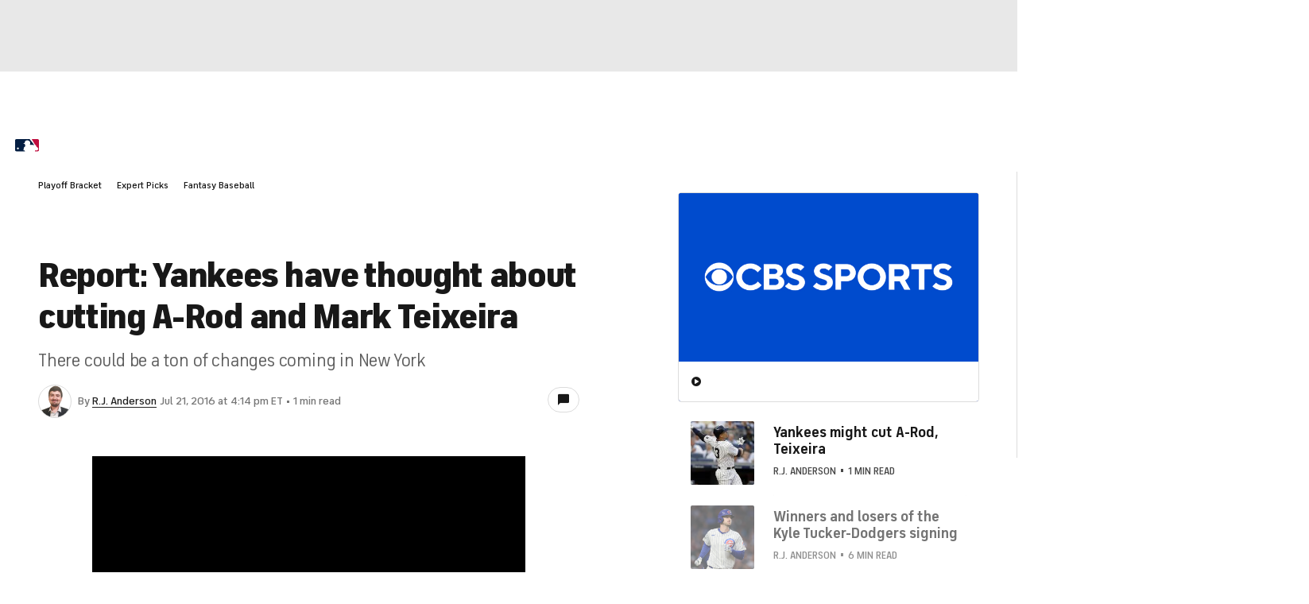

--- FILE ---
content_type: image/svg+xml
request_url: https://sports.cbsimg.net/fly/images/footer-logos/logo-cbs-sports-golazo-network-blue.svg
body_size: 5625
content:
<svg width="275" height="24" viewBox="0 0 275 24" fill="none" xmlns="http://www.w3.org/2000/svg">
<path d="M13 11.9907C13 13.7912 12.3655 15.3273 11.0964 16.5964C9.82734 17.8655 8.29917 18.5 6.50925 18.5C4.71934 18.5 3.18589 17.8655 1.91153 16.5964C0.637177 15.3273 0 13.7939 0 11.9907C0 10.2008 0.637177 8.67267 1.91153 7.4036C3.18589 6.13453 4.71934 5.5 6.50925 5.5C8.29917 5.5 9.82734 6.13453 11.0964 7.4036C12.3655 8.67267 13 10.2008 13 11.9907ZM12.6087 12.0013C12.0984 10.8777 11.3106 9.96288 10.2424 9.25961C9.12142 8.49817 7.8735 8.11745 6.50132 8.11745C5.12914 8.11745 3.87594 8.49817 2.73907 9.25961C1.68416 9.96288 0.901566 10.8777 0.391296 12.0013C0.901566 13.125 1.68416 14.045 2.73907 14.7615C3.8733 15.5098 5.1265 15.8852 6.50132 15.8852C7.87614 15.8852 9.12142 15.5098 10.2451 14.7615C11.3106 14.045 12.0984 13.125 12.6087 12.0013ZM9.95953 11.9907C9.95953 12.9425 9.62111 13.7542 8.94956 14.4284C8.27537 15.1026 7.4637 15.4384 6.5119 15.4384C5.5601 15.4384 4.74842 15.1026 4.07423 14.4284C3.40004 13.7542 3.06427 12.9425 3.06427 11.9907C3.06427 11.0389 3.40004 10.2299 4.07423 9.56101C4.74842 8.89211 5.5601 8.55898 6.5119 8.55898C7.4637 8.55898 8.27537 8.89211 8.94956 9.56101C9.62111 10.2299 9.95953 11.0389 9.95953 11.9907Z" fill="#181818"/>
<path d="M20.5012 18.0188C19.3105 18.0188 18.2311 17.7446 17.2629 17.1963C16.2948 16.6479 15.5325 15.9093 14.9761 14.9804C14.4308 14.0403 14.1582 13.0107 14.1582 11.8916C14.1582 10.7725 14.4308 9.7429 14.9761 8.80283C15.5325 7.86276 16.2948 7.12414 17.2629 6.58696C18.2311 6.03859 19.3105 5.7644 20.5012 5.7644C21.6252 5.7644 22.61 5.98823 23.4557 6.43588C24.3015 6.88353 24.9858 7.41511 25.5089 8.03063L23.8229 9.54145C23.389 9.10499 22.9104 8.75247 22.3874 8.48388C21.8755 8.2041 21.2468 8.06421 20.5012 8.06421C19.8001 8.06421 19.1547 8.23208 18.5649 8.56781C17.9863 8.90355 17.53 9.36799 17.1962 9.96112C16.8623 10.5431 16.6954 11.1866 16.6954 11.8916C16.6954 12.5967 16.8623 13.2402 17.1962 13.8221C17.53 14.4041 17.9863 14.8629 18.5649 15.1986C19.1547 15.5344 19.8001 15.7022 20.5012 15.7022C21.2579 15.7022 21.8978 15.5679 22.4208 15.2994C22.955 15.0196 23.4446 14.6503 23.8897 14.1914L25.5923 15.7022C25.047 16.3401 24.3404 16.8885 23.4724 17.3474C22.6156 17.795 21.6252 18.0188 20.5012 18.0188Z" fill="#181818"/>
<path d="M26.718 17.767V6.01621H31.6923C32.4601 6.01621 33.1278 6.1561 33.6953 6.43588C34.274 6.71566 34.7135 7.09057 35.014 7.5606C35.3256 8.03063 35.4814 8.54543 35.4814 9.10499C35.4814 9.67575 35.3311 10.1794 35.0307 10.6158C34.7302 11.0411 34.3574 11.3376 33.9123 11.5055C34.4465 11.6846 34.9361 12.0315 35.3812 12.5463C35.8375 13.0611 36.0656 13.6822 36.0656 14.4096C36.0656 15.014 35.8987 15.5735 35.5648 16.0883C35.2421 16.6031 34.7747 17.0116 34.1627 17.3138C33.5507 17.6159 32.8385 17.767 32.0261 17.767H26.718ZM31.5587 10.6662C31.9816 10.6662 32.3154 10.5487 32.5603 10.3136C32.8162 10.0674 32.9442 9.75409 32.9442 9.37358C32.9442 8.99308 32.8162 8.67973 32.5603 8.43352C32.3043 8.18731 31.9705 8.06421 31.5587 8.06421H29.2218V10.6662H31.5587ZM31.8926 15.7022C32.3711 15.7022 32.7606 15.5568 33.061 15.2658C33.3726 14.9636 33.5284 14.5943 33.5284 14.1578C33.5284 13.7102 33.3726 13.3409 33.061 13.0499C32.7606 12.7477 32.3711 12.5967 31.8926 12.5967H29.2218V15.7022H31.8926Z" fill="#181818"/>
<path d="M41.1712 18.0188C40.1363 18.0188 39.2238 17.823 38.4337 17.4313C37.6436 17.0284 37.0538 16.564 36.6643 16.038L38.2334 14.4936C38.5672 14.8517 38.9623 15.1595 39.4185 15.4169C39.8859 15.6631 40.4089 15.7862 40.9876 15.7862C41.5774 15.7862 42.0392 15.6519 42.373 15.3833C42.7069 15.1147 42.8738 14.7957 42.8738 14.4264C42.8738 14.0459 42.7013 13.7494 42.3563 13.5367C42.0114 13.3241 41.4716 13.0947 40.7372 12.8485C39.9805 12.5911 39.3629 12.3449 38.8844 12.1098C38.4059 11.8636 37.9941 11.5055 37.6491 11.0355C37.3042 10.5655 37.1317 9.95553 37.1317 9.20571C37.1317 8.55662 37.3097 7.96908 37.6658 7.44309C38.0219 6.9171 38.5171 6.50862 39.1514 6.21765C39.7857 5.91549 40.4979 5.7644 41.288 5.7644C42.1783 5.7644 42.9739 5.93787 43.675 6.2848C44.3872 6.62054 44.9102 7.00104 45.2441 7.4263L43.675 8.9707C43.4191 8.7133 43.0963 8.48388 42.7069 8.28244C42.3174 8.08099 41.9001 7.98027 41.455 7.98027C40.9097 7.98027 40.4868 8.09778 40.1864 8.3328C39.897 8.56781 39.7524 8.85319 39.7524 9.18893C39.7524 9.56943 39.9248 9.866 40.2698 10.0786C40.6148 10.2913 41.1601 10.5207 41.9056 10.7669C42.6624 11.0243 43.28 11.2761 43.7585 11.5223C44.237 11.7573 44.6487 12.1098 44.9937 12.5799C45.3387 13.0499 45.5111 13.6598 45.5111 14.4096C45.5111 15.0587 45.3331 15.6631 44.977 16.2226C44.6209 16.771 44.1146 17.2075 43.458 17.532C42.8015 17.8566 42.0392 18.0188 41.1712 18.0188Z" fill="#181818"/>
<path d="M53.6736 18.0188C52.6387 18.0188 51.7262 17.823 50.9361 17.4313C50.146 17.0284 49.5562 16.564 49.1668 16.038L50.7358 14.4936C51.0697 14.8517 51.4647 15.1595 51.921 15.4169C52.3883 15.6631 52.9114 15.7862 53.49 15.7862C54.0798 15.7862 54.5416 15.6519 54.8755 15.3833C55.2093 15.1147 55.3762 14.7957 55.3762 14.4264C55.3762 14.0459 55.2037 13.7494 54.8588 13.5367C54.5138 13.3241 53.9741 13.0947 53.2396 12.8485C52.4829 12.5911 51.8653 12.3449 51.3868 12.1098C50.9083 11.8636 50.4966 11.5055 50.1516 11.0355C49.8066 10.5655 49.6341 9.95553 49.6341 9.20571C49.6341 8.55662 49.8122 7.96908 50.1683 7.44309C50.5244 6.9171 51.0196 6.50862 51.6539 6.21765C52.2882 5.91549 53.0004 5.7644 53.7905 5.7644C54.6807 5.7644 55.4764 5.93787 56.1775 6.2848C56.8896 6.62054 57.4127 7.00104 57.7465 7.4263L56.1775 8.9707C55.9215 8.7133 55.5988 8.48388 55.2093 8.28244C54.8198 8.08099 54.4025 7.98027 53.9574 7.98027C53.4121 7.98027 52.9892 8.09778 52.6888 8.3328C52.3995 8.56781 52.2548 8.85319 52.2548 9.18893C52.2548 9.56943 52.4273 9.866 52.7723 10.0786C53.1172 10.2913 53.6625 10.5207 54.4081 10.7669C55.1648 11.0243 55.7824 11.2761 56.2609 11.5223C56.7394 11.7573 57.1512 12.1098 57.4961 12.5799C57.8411 13.0499 58.0136 13.6598 58.0136 14.4096C58.0136 15.0587 57.8355 15.6631 57.4794 16.2226C57.1233 16.771 56.617 17.2075 55.9605 17.532C55.3039 17.8566 54.5416 18.0188 53.6736 18.0188Z" fill="#181818"/>
<path d="M59.4821 17.767V6.01621H64.4564C65.2465 6.01621 65.9531 6.18967 66.5763 6.5366C67.2106 6.88353 67.7002 7.35916 68.0452 7.96349C68.4013 8.55662 68.5793 9.2225 68.5793 9.96112C68.5793 10.6997 68.4013 11.3712 68.0452 11.9756C67.7002 12.5687 67.2106 13.0387 66.5763 13.3856C65.9531 13.7326 65.2465 13.906 64.4564 13.906H61.9859V17.767H59.4821ZM64.3729 11.6398C64.8514 11.6398 65.252 11.4775 65.5747 11.153C65.9086 10.8173 66.0755 10.42 66.0755 9.96112C66.0755 9.50228 65.9086 9.11059 65.5747 8.78604C65.252 8.45031 64.8514 8.28244 64.3729 8.28244H61.9859V11.6398H64.3729Z" fill="#181818"/>
<path d="M75.4831 18.0188C74.2924 18.0188 73.213 17.7446 72.2448 17.1963C71.2767 16.6479 70.5144 15.9093 69.958 14.9804C69.4127 14.0403 69.1401 13.0107 69.1401 11.8916C69.1401 10.7725 69.4127 9.7429 69.958 8.80283C70.5144 7.86276 71.2767 7.12414 72.2448 6.58696C73.213 6.03859 74.2924 5.7644 75.4831 5.7644C76.6738 5.7644 77.7477 6.03859 78.7047 6.58696C79.6728 7.12414 80.4351 7.86276 80.9915 8.80283C81.5479 9.7429 81.8261 10.7725 81.8261 11.8916C81.8261 13.0107 81.5479 14.0403 80.9915 14.9804C80.4351 15.9093 79.6728 16.6479 78.7047 17.1963C77.7365 17.7446 76.6627 18.0188 75.4831 18.0188ZM75.4831 15.7022C76.1842 15.7022 76.824 15.5344 77.4027 15.1986C77.9814 14.8629 78.4376 14.4041 78.7715 13.8221C79.1053 13.2402 79.2722 12.5967 79.2722 11.8916C79.2722 11.1866 79.1053 10.5431 78.7715 9.96112C78.4376 9.37918 77.9814 8.92034 77.4027 8.5846C76.824 8.23767 76.1842 8.06421 75.4831 8.06421C74.782 8.06421 74.1366 8.23208 73.5468 8.56781C72.9682 8.90355 72.5119 9.36799 72.1781 9.96112C71.8442 10.5431 71.6773 11.1866 71.6773 11.8916C71.6773 12.5967 71.8442 13.2402 72.1781 13.8221C72.523 14.4041 72.9849 14.8629 73.5635 15.1986C74.1422 15.5344 74.782 15.7022 75.4831 15.7022Z" fill="#181818"/>
<path d="M93.0269 17.767H90.3061L88.1528 13.7382H85.8827V17.767H83.3789V6.01621H88.5535C89.3324 6.01621 90.0279 6.18408 90.64 6.51981C91.2631 6.85555 91.7472 7.31999 92.0922 7.91313C92.4372 8.49507 92.6096 9.14976 92.6096 9.87719C92.6096 10.627 92.4205 11.3041 92.0421 11.9084C91.6749 12.5127 91.1686 12.9772 90.5231 13.3017L93.0269 17.767ZM85.8827 8.28244V11.4719H88.47C88.9485 11.4719 89.338 11.3209 89.6384 11.0187C89.95 10.7165 90.1058 10.336 90.1058 9.87719C90.1058 9.41835 89.95 9.03785 89.6384 8.73568C89.338 8.43352 88.9485 8.28244 88.47 8.28244H85.8827Z" fill="#181818"/>
<path d="M98.8856 17.767H96.3818V8.36637H92.9933V6.01621H102.257V8.36637H98.8856V17.767Z" fill="#181818"/>
<path d="M106.936 18.0188C105.901 18.0188 104.989 17.823 104.198 17.4313C103.408 17.0284 102.819 16.564 102.429 16.038L103.998 14.4936C104.332 14.8517 104.727 15.1595 105.183 15.4169C105.651 15.6631 106.174 15.7862 106.752 15.7862C107.342 15.7862 107.804 15.6519 108.138 15.3833C108.472 15.1147 108.639 14.7957 108.639 14.4264C108.639 14.0459 108.466 13.7494 108.121 13.5367C107.776 13.3241 107.236 13.0947 106.502 12.8485C105.745 12.5911 105.128 12.3449 104.649 12.1098C104.171 11.8636 103.759 11.5055 103.414 11.0355C103.069 10.5655 102.896 9.95553 102.896 9.20571C102.896 8.55662 103.075 7.96908 103.431 7.44309C103.787 6.9171 104.282 6.50862 104.916 6.21765C105.551 5.91549 106.263 5.7644 107.053 5.7644C107.943 5.7644 108.739 5.93787 109.44 6.2848C110.152 6.62054 110.675 7.00104 111.009 7.4263L109.44 8.9707C109.184 8.7133 108.861 8.48388 108.472 8.28244C108.082 8.08099 107.665 7.98027 107.22 7.98027C106.674 7.98027 106.252 8.09778 105.951 8.3328C105.662 8.56781 105.517 8.85319 105.517 9.18893C105.517 9.56943 105.69 9.866 106.035 10.0786C106.38 10.2913 106.925 10.5207 107.67 10.7669C108.427 11.0243 109.045 11.2761 109.523 11.5223C110.002 11.7573 110.413 12.1098 110.758 12.5799C111.103 13.0499 111.276 13.6598 111.276 14.4096C111.276 15.0587 111.098 15.6631 110.742 16.2226C110.386 16.771 109.879 17.2075 109.223 17.532C108.566 17.8566 107.804 18.0188 106.936 18.0188Z" fill="#181818"/>
<path d="M121.492 18.0188C120.301 18.0188 119.221 17.7446 118.253 17.1963C117.285 16.6479 116.523 15.9093 115.966 14.9804C115.421 14.0403 115.149 13.0107 115.149 11.8916C115.149 10.7725 115.421 9.7429 115.966 8.80283C116.523 7.86276 117.285 7.12414 118.253 6.58696C119.221 6.03859 120.301 5.7644 121.492 5.7644C122.615 5.7644 123.6 5.98823 124.446 6.43588C125.292 6.88353 125.976 7.41511 126.499 8.03063L124.813 9.54145C124.379 9.10499 123.901 8.75247 123.378 8.48388C122.866 8.2041 122.237 8.06421 121.492 8.06421C120.79 8.06421 120.145 8.23208 119.555 8.56781C118.977 8.90355 118.52 9.36799 118.186 9.96112C117.853 10.5431 117.686 11.1866 117.686 11.8916C117.686 12.5967 117.853 13.2402 118.186 13.8221C118.531 14.4041 118.993 14.8629 119.572 15.1986C120.151 15.5344 120.79 15.7022 121.492 15.7022C122.059 15.7022 122.588 15.6015 123.077 15.4001C123.567 15.1986 123.929 14.9804 124.162 14.7454V13.3521H121.775V11.388H126.616V15.7358C126.338 16.0939 125.948 16.4465 125.448 16.7934C124.947 17.1403 124.351 17.4313 123.661 17.6663C122.972 17.9013 122.248 18.0188 121.492 18.0188Z" fill="#181818"/>
<path d="M133.986 18.0188C132.795 18.0188 131.716 17.7446 130.748 17.1963C129.78 16.6479 129.017 15.9093 128.461 14.9804C127.916 14.0403 127.643 13.0107 127.643 11.8916C127.643 10.7725 127.916 9.7429 128.461 8.80283C129.017 7.86276 129.78 7.12414 130.748 6.58696C131.716 6.03859 132.795 5.7644 133.986 5.7644C135.177 5.7644 136.251 6.03859 137.208 6.58696C138.176 7.12414 138.938 7.86276 139.494 8.80283C140.051 9.7429 140.329 10.7725 140.329 11.8916C140.329 13.0107 140.051 14.0403 139.494 14.9804C138.938 15.9093 138.176 16.6479 137.208 17.1963C136.239 17.7446 135.166 18.0188 133.986 18.0188ZM133.986 15.7022C134.687 15.7022 135.327 15.5344 135.906 15.1986C136.484 14.8629 136.94 14.4041 137.274 13.8221C137.608 13.2402 137.775 12.5967 137.775 11.8916C137.775 11.1866 137.608 10.5431 137.274 9.96112C136.94 9.37918 136.484 8.92034 135.906 8.5846C135.327 8.23767 134.687 8.06421 133.986 8.06421C133.285 8.06421 132.639 8.23208 132.05 8.56781C131.471 8.90355 131.015 9.36799 130.681 9.96112C130.347 10.5431 130.18 11.1866 130.18 11.8916C130.18 12.5967 130.347 13.2402 130.681 13.8221C131.026 14.4041 131.488 14.8629 132.066 15.1986C132.645 15.5344 133.285 15.7022 133.986 15.7022Z" fill="#181818"/>
<path d="M149.777 17.767H141.882V6.01621H144.386V15.4169H149.777V17.767Z" fill="#181818"/>
<path d="M152.775 17.767H150.154L154.695 6.01621H157.482L162.006 17.767H159.352L158.367 15.1147H153.743L152.775 17.767ZM156.03 8.5846L154.478 12.9828H157.632L156.08 8.5846H156.03Z" fill="#181818"/>
<path d="M172.039 17.767H162.858V15.3665L168.734 8.39994H163.109V6.01621H171.872V8.39994L165.98 15.3665H172.039V17.767Z" fill="#181818"/>
<path d="M178.81 18.0188C177.62 18.0188 176.54 17.7446 175.572 17.1963C174.604 16.6479 173.842 15.9093 173.285 14.9804C172.74 14.0403 172.467 13.0107 172.467 11.8916C172.467 10.7725 172.74 9.7429 173.285 8.80283C173.842 7.86276 174.604 7.12414 175.572 6.58696C176.54 6.03859 177.62 5.7644 178.81 5.7644C180.001 5.7644 181.075 6.03859 182.032 6.58696C183 7.12414 183.762 7.86276 184.319 8.80283C184.875 9.7429 185.153 10.7725 185.153 11.8916C185.153 13.0107 184.875 14.0403 184.319 14.9804C183.762 15.9093 183 16.6479 182.032 17.1963C181.064 17.7446 179.99 18.0188 178.81 18.0188ZM178.81 15.7022C179.511 15.7022 180.151 15.5344 180.73 15.1986C181.309 14.8629 181.765 14.4041 182.099 13.8221C182.433 13.2402 182.599 12.5967 182.599 11.8916C182.599 11.1866 182.433 10.5431 182.099 9.96112C181.765 9.37918 181.309 8.92034 180.73 8.5846C180.151 8.23767 179.511 8.06421 178.81 8.06421C178.109 8.06421 177.464 8.23208 176.874 8.56781C176.295 8.90355 175.839 9.36799 175.505 9.96112C175.171 10.5431 175.005 11.1866 175.005 11.8916C175.005 12.5967 175.171 13.2402 175.505 13.8221C175.85 14.4041 176.312 14.8629 176.891 15.1986C177.469 15.5344 178.109 15.7022 178.81 15.7022Z" fill="#181818"/>
<path d="M192.282 17.767H189.811V6.01621H192.031L197.723 13.5703H197.79V6.01621H200.244V17.767H198.041L192.332 10.1961H192.282V17.767Z" fill="#181818"/>
<path d="M211.265 17.767H202.501V6.01621H211.098V8.28244H205.005V10.6662H209.762V12.8485H205.005V15.5008H211.265V17.767Z" fill="#181818"/>
<path d="M218.203 17.767H215.699V8.36637H212.31V6.01621H221.574V8.36637H218.203V17.767Z" fill="#181818"/>
<path d="M228.156 17.767H225.87L222.03 6.01621H224.684L227.071 13.9228H227.121L229.592 6.01621H231.812L234.282 13.9228H234.349L236.719 6.01621H239.307L235.468 17.767H233.181L230.694 9.82683H230.643L228.156 17.767Z" fill="#181818"/>
<path d="M245.967 18.0188C244.776 18.0188 243.696 17.7446 242.728 17.1963C241.76 16.6479 240.998 15.9093 240.442 14.9804C239.896 14.0403 239.624 13.0107 239.624 11.8916C239.624 10.7725 239.896 9.7429 240.442 8.80283C240.998 7.86276 241.76 7.12414 242.728 6.58696C243.696 6.03859 244.776 5.7644 245.967 5.7644C247.157 5.7644 248.231 6.03859 249.188 6.58696C250.156 7.12414 250.919 7.86276 251.475 8.80283C252.031 9.7429 252.31 10.7725 252.31 11.8916C252.31 13.0107 252.031 14.0403 251.475 14.9804C250.919 15.9093 250.156 16.6479 249.188 17.1963C248.22 17.7446 247.146 18.0188 245.967 18.0188ZM245.967 15.7022C246.668 15.7022 247.308 15.5344 247.886 15.1986C248.465 14.8629 248.921 14.4041 249.255 13.8221C249.589 13.2402 249.756 12.5967 249.756 11.8916C249.756 11.1866 249.589 10.5431 249.255 9.96112C248.921 9.37918 248.465 8.92034 247.886 8.5846C247.308 8.23767 246.668 8.06421 245.967 8.06421C245.266 8.06421 244.62 8.23208 244.03 8.56781C243.452 8.90355 242.995 9.36799 242.662 9.96112C242.328 10.5431 242.161 11.1866 242.161 11.8916C242.161 12.5967 242.328 13.2402 242.662 13.8221C243.007 14.4041 243.468 14.8629 244.047 15.1986C244.626 15.5344 245.266 15.7022 245.967 15.7022Z" fill="#181818"/>
<path d="M262.892 17.767H260.171L258.018 13.7382H255.748V17.767H253.244V6.01621H258.419C259.198 6.01621 259.893 6.18408 260.505 6.51981C261.128 6.85555 261.612 7.31999 261.957 7.91313C262.302 8.49507 262.475 9.14976 262.475 9.87719C262.475 10.627 262.286 11.3041 261.907 11.9084C261.54 12.5127 261.034 12.9772 260.388 13.3017L262.892 17.767ZM255.748 8.28244V11.4719H258.335C258.814 11.4719 259.203 11.3209 259.504 11.0187C259.815 10.7165 259.971 10.336 259.971 9.87719C259.971 9.41835 259.815 9.03785 259.504 8.73568C259.203 8.43352 258.814 8.28244 258.335 8.28244H255.748Z" fill="#181818"/>
<path d="M266.857 17.767H264.353V6.01621H266.857V11.1362L271.414 6.01621H274.418L270.078 10.8844L274.752 17.767H271.781L268.409 12.7645L266.857 14.4936V17.767Z" fill="#181818"/>
</svg>


--- FILE ---
content_type: application/javascript
request_url: https://sportsfly.cbsistatic.com/fly-385/bundles/sportsmediajs/js-build/main.desktop.js
body_size: 23689
content:
(function(){"use strict";var s=null,l=function(e,t){return true};define("version",{version:"1.0",load:function(e,t,i,n){var o=n.config.version,a,r;if(!o){throw new Error("A version config has not been setup")}else if(!o[e]){throw new Error("A version was not specified for module: "+e)}if(s){r=o[e];if(!l(r,s)){throw new Error('An incompatiable version of "'+e+'" was loaded. "'+r+'" was loaded, but "'+s+'" is required.')}}a=e+"-"+n.config.version[e];t([a],function(e){i(e)})},normalize:function(e){var t=/\(([^)]*)\)/.exec(e);s=null;if(t){s=t[1];e=e.substring(0,t.index)}return e}})})();define("fly/utils/string-helper-1.0",["jquery"],function(i){return{capitalize:function(e){return e.replace(/\b[a-z]/g,function(e){return e.toUpperCase()})},lowerFirst:function(e){return e.charAt(0).toLowerCase()+e.slice(1)},toBool:function(e){return e===true||e==="true"||e==="1"?true:false},toCleanArray:function(e,t){t=t||",";e=typeof e=="string"?i.map(e.split(t),i.trim):i.makeArray(e);e=i.grep(e,function(e){return e});return e},toCamelCase:function(e,t){t=t||"-";return e.replace(new RegExp("(\\"+t+"[a-z])","g"),function(e){return e.toUpperCase().replace(t,"")})},fromCamelCase:function(e,t){t=t||"-";return e.replace(/[A-Z]/g,function(e){return t+e.toLowerCase()})},toEventName:function(e){return e.replace(/^on([A-Z])/,function(e){return e.charAt(2).toLowerCase()})},isEventOption:function(e){return/^on([A-Z])/.test(e)}}});define("fly/utils/url-helper-1.0",["jquery"],function(e){return{getParam:function(e){var t=new RegExp("[\\?&]"+e+"=([^&#]*)").exec(window.location.href);return t?t[1]:null},getParamAsArray:function(e){var t=this.getParam(e);return t?t.split(","):null},getAllParams:function(){var e=window.location.search.substring(1),t=e.split("&"),i={};if(e==="")return{};for(var n=0;n<t.length;n++){var o=t[n].split("=");i[unescape(o[0])]=unescape(o[1])}return i},getHashParam:function(e){var t=window.location.hash.substring(1);var i="";var n="";if(t.indexOf(e)!=-1){i=t.substring(t.indexOf(e));if(i.indexOf("&")!=-1){var o=i.split("&");n=o[0].split("=")}else{n=i.split("=")}return n[1]}else{return false}},paramExists:function(e){return window.location.href.match("[\\?&]"+e+"([=&#]|$)")?true:false}}});define("fly/libs/jquery.cookie-1.2",["jquery"],function(d){var t=/\+/g;function c(e){return e}function u(e){return decodeURIComponent(e.replace(t," "))}d.cookie=function(e,t,i){if(t!==undefined&&!/Object/.test(Object.prototype.toString.call(t))){i=d.extend({},d.cookie.defaults,i);if(t===null){i.expires=-1}if(typeof i.expires==="number"){var n=i.expires,o=i.expires=new Date;o.setDate(o.getDate()+n)}t=String(t);return document.cookie=[encodeURIComponent(e),"=",i.raw?t:encodeURIComponent(t),i.expires?"; expires="+i.expires.toUTCString():"",i.path?"; path="+i.path:"",i.domain?"; domain="+i.domain:"",i.secure?"; secure":""].join("")}i=t||d.cookie.defaults||{};var a=i.raw?c:u;var r=document.cookie.split("; ");for(var s=0,l;l=r[s]&&r[s].split("=");s++){if(a(l.shift())===e){return a(l.join("="))}}return null};d.cookie.defaults={};d.removeCookie=function(e,t){if(d.cookie(e,t)!==null){d.cookie(e,null,t);return true}return false}});define("fly/managers/cookie-1.0",["jquery","fly/libs/jquery.cookie-1.2"],function(n){var o={domains:{default:null}};return{init:function(e){this.setConfig(e)},setConfig:function(e){if(n.isPlainObject(e)){n.extend(o,e)}},set:function(e,t,i){i=i||{};if(n.isPlainObject(t)||n.isArray(t)){t=JSON.stringify(t)}if(i.domain){if(i.domain in o.domains){i.domain=o.domains[i.domain]}}else{i.domain=o.domains["default"]}if(!i.domain){delete i.domain}n.cookie(e,t,i)},get:function(e){var t=n.cookie(e),i;try{i=n.parseJSON(t)}catch(e){i=t}return i},remove:function(e,t){n.removeCookie(e,t)}}});define("fly/managers/debug-1.0",["jquery","module","version!fly/utils/string-helper","version!fly/utils/url-helper","version!fly/managers/cookie"],function(t,e,i,n,o){var a,r={},s={queryParam:"jsDebug",cookie:{name:"fly_js_debug",domain:"default"}},l=false,d,c,u=function(e,t){return Math.floor(Math.random()*(t-e+1))+e};t.extend(s,e.config());d=n.getParamAsArray(s.queryParam);if(d){o.set(s.cookie.name,d,{path:"/",domain:s.cookie.domain})}else{c=o.get(s.cookie.name)||[]}if(t.inArray("true",d)>-1||t.inArray("all",d)>-1){o.set(s.cookie.name,true,{path:"/",domain:s.cookie.domain});l=true}a=function(e){this.name=e;this.color="hsl("+u(0,360)+","+u(35,80)+"%,"+u(20,45)+"%)";if(c===true||t.inArray(this.name,d)>-1||t.inArray(this.name,c)>-1){this.enable()}};a.prototype={constructor:a,enabled:false,_call:function(e,t){if(window.console&&(this.enabled||l)){t.callee=t.callee.caller;var i=[].slice.call(t);var n=["error","info","log","trace","warn"];if(-1<n.indexOf(e)){i.unshift("%c "+this.name+" ","color:#fff;border-radius:3px;background-color:"+this.color+";")}if("object"===typeof window.console&&"function"===typeof window.console[e]){window.console[e].apply(window.console,i)}else{}}return this},disable:function(){this.enabled=false;return this},enable:function(){this.enabled=true;return this},error:function(){return this._call("error",arguments)},info:function(){return this._call("info",arguments)},log:function(){return this._call("log",arguments)},profile:function(){return this._call("profile",arguments)},profileEnd:function(){return this._call("profileEnd",arguments)},timeStamp:function(){return this._call("timeStamp",arguments)},trace:function(){return this._call("trace",arguments)},warn:function(){return this._call("warn",arguments)}};return{init:function(e){var t=new a(e);r[e]=t;return t},get:function(e){return r[e]||this.init(e)}}});define("libs/debug",["version!fly/managers/debug"],function(i){var n=i.init;i.init=function(){var e=n.apply(i,arguments);var t=e.log;e.log=function(){try{return t.apply(e,arguments)}catch(e){console.warn(e)}return this};return e};return i});define("managers/page-vars",["jquery","libs/debug"],function(e,t){debug=t.init("page-vars");debug.log("page-vars");debug.log("SHOW utag_data");debug.log(window.utag_data);window.SportsPageVars.tracking.data=window.utag_data;return window.SportsPageVars});define("utils/cookie",["jquery","libs/debug","version!fly/libs/jquery.cookie"],function(n,e){e=e.init("cookie");e.log("cookie");var o={domain:".cbssports.com",path:"/"};return{read:function(e){return n.cookie(e)},write:function(e,t,i){n.cookie(e,t,n.extend(true,{},o,i||{}))},erase:function(e,t){return n.removeCookie(e,n.extend(true,{},o,t||{}))}}});define("managers/user",["jquery","libs/debug"],function(o,a){a=a.init("user");a.log("user");var i={screenName:null};function n(){if(i){return i}return undefined}return{init:function e(t){a.log("init",t);i=o.extend(true,{},i,t);a.log("new userData",i)},isLoggedIn:function e(){var t=o.cookie("pid");var i=t?t.charAt(0):"";var n=i.toLowerCase()==="l";a.log("pidStatus:"+i);return n},getEid:function e(){var t="";try{var i=o.cookie("_BB.ls");i=i||localStorage.getItem("_BB.ls");a.log("userCookie:"+i);var n=i?JSON.parse(i):t;return n?n.value._BB.id.identityLink.meta.params.eid:t}catch(e){a.log("exception: "+e)}return t},userData:function e(){a.log("userData");var t=n();a.log("userData return",t);return t}}});define("managers/udo",["jquery","libs/debug","managers/page-vars","utils/cookie","managers/user"],function(e,t,i,n,o){var a=t.get("udo");a.log("udo");a.log("SHOW pageVars.tracking.enabled");a.log(i.tracking.enabled);if(i.tracking.enabled!==false){a.log("tracking IS enabled");a.log("SHOW pageVars");a.log(i);var r=o.isLoggedIn();var s={userState:utag_data.userState?utag_data.userState:"not authenticated",userType:utag_data.userType?utag_data.userType:"anon"};if(r){s={userState:"authenticated",userType:"registered"}}a.log("Update UDO with user data: ",s);e.extend(utag_data,s);a.log(utag_data)}else{a.log("Initialization aborted; tracking is not enabled!")}});var _extends=Object.assign||function(e){for(var t=1;t<arguments.length;t++){var i=arguments[t];for(var n in i){if(Object.prototype.hasOwnProperty.call(i,n)){e[n]=i[n]}}}return e};define("managers/third-party/bidbarrel",["libs/debug","utils/cookie","managers/user"],function(e,t,i){debug=e.init("bidbarrelSports");debug.log("bidbarrelSports");if(window.bidbarrelJs!==undefined){(function(e,t){var n=window,o="BidBarrel",a="queue";n[o]=n[o]?n[o]:{};n[o][a]=n[o][a]?n[o][a]:[];e.forEach(function(i){n[o][i]=function(){var t=arguments;n[o][a].push(function(e){n[o][i].apply(n[o],t);e()})}});if(t){var i=document,r="script",l=i.getElementsByTagName(r)[0];s=i.createElement(r);s.async=!0;s.id=o.toLowerCase();s.src=t;if(!l)l=i.head;l.parentNode.insertBefore(s,l)}})(["on","auction","initialize","refresh","setTargeting"],window.bidbarrelJs);var n=i.isLoggedIn();var o=n?"registered":"anon";var a=t.read("fly_geo");var r={};if(a){var l=JSON.parse(a);var d=l.countryCode;var c=l.dma;var u=l.region;if(d&&u){r.flygeo=d+"-"+u}if(c){r.flygeodma=c}}BidBarrel.setTargeting(_extends({},r,{content_url:location.protocol+"//"+location.host+location.pathname,user:o}))}});var _extends=Object.assign||function(e){for(var t=1;t<arguments.length;t++){var i=arguments[t];for(var n in i){if(Object.prototype.hasOwnProperty.call(i,n)){e[n]=i[n]}}}return e};define("managers/bidbarrel-ads",["libs/debug","utils/cookie"],function(debugMgr,cookie){var debug=debugMgr.init("bidBarrel-ads");var firstPartyData={};debug.log("bidBarrel::init","Prepare to initialize");window.BidBarrel=window.BidBarrel||{};window.cbsiGptDivIds=window.cbsiGptDivIds||[];function bidBarrelEnabled(){debug.log("BidBarrel Enabled: ",window.bidbarrelJs!==undefined);return window.bidbarrelJs!==undefined}function auctionAdUnits(t){BidBarrel.queue.push(function(e){if(!Array.isArray(t)||!t.length){debug.log("bidBarrel::auction","no ad units defined",t)}else{debug.log("bidBarrel::auction",t);BidBarrel.auction(t)}e()})}function getSearchParams(e){var n={};location.search.replace(/[?&]+([^=&]+)=([^&]*)/gi,function(e,t,i){n[t]=i});return e?n[e]:n}function isValidEid(e){if(e===null||e===undefined){return false}var t=/[0-9A-Fa-f]{64}/g;if(e.match(t)){return true}return false}function getConfig(e,t){var i="";if(e.slotVars.platform==="app"||/(Android|iOS) App/i.test(navigator.userAgent)){i="app"}else if(e.slotVars.platform==="mobile"){i="m"}var n=/;?_li_pcgpv=y/.test(document.cookie)?"y":"n";e.targeting.li_pcg=n;var o=("; "+document.cookie).split("; aam_uuid=").pop().split(";").shift();e.targeting.aamid=o;var a=getSearchParams("ttag");if(a!==undefined){e.targeting.ttag=a}var r=getSearchParams("ftag");if(r!==undefined){e.targeting.ftag=r}var s=getSearchParams("eid");var l=false;debug.log("adEid",s);if(s!==undefined&&isValidEid(s)){debug.log("adEid USE query string parameter value");l=true;firstPartyData.eid=s}var d=cookie.read("sports_user");debug.log("adEidCookie",d);if(d!==undefined&&isValidEid(d)&&l===false){debug.log("adEidCookieValue USE cookie value");firstPartyData.eid=d}debug.log("firstPartyData",firstPartyData);var c=SportsPageVars.tracking.data.articleType;var u=undefined;if(typeof c!=="undefined"&&c.indexOf("content_article")>-1){if(typeof document.referrer!=="undefined"&&document.referrer!==""){var g=["dmoz","aol","ask","google","bing","hotbot","teoma","yahoo","altavista","lycos","kanoodle"];$.each(g,function(e,t){if(document.referrer.indexOf(t)>-1){u="search";return false}})}if(typeof u!=="undefined"){e.targeting.ref=u}}var f=_extends({dfpPath:{device:i,network:e.slotVars.network,pagePath:e.slotVars.topics,region:e.region||"aw"},pageTargeting:e.targeting,firstPartyData:firstPartyData},t||{});debug.log("bidBarrel::getConfig",f);return f}function isAdUnitEnabled(e){return true}function skyboxLoadedScroll(){if($("#skybox_leader_sticky").length){debug.log("Game Tracker: No scroll needed.")}else{window.scrollBy(0,1);debug.log("Non-desktop Game Tracker Scrolled: 0, +1");if($("#omni_skybox_leader_sticky").length||$("#mobile_skybox_plus_sticky").length){setTimeout(function(){window.scrollBy(0,1)},350);debug.log("Article RL Scrolled: 0, -1")}}}return{auctionAdUnits:auctionAdUnits,destroyAdSlots:function e(t){BidBarrel.queue.push(function(e){if(Array.isArray(t)){debug.log("bidBarrel::destroyAdSlots","Destroy ad units",t);BidBarrel.destroySlots(t)}else{debug.log("bidBarrel::destroyAdSlots","Destroy all ad units");BidBarrel.destroyAllSlots()}e()})},init:function init(adData,customConfig){var i=undefined;if(bidBarrelEnabled()===false){return}BidBarrel.queue.push(function(e){BidBarrel.initialize(_extends({targeting:{auto:true,cookie:{consolidate:true}},generateIncrementalUnitCode:function e(t,i){return i===1?t:t+"_"+i}},getConfig(adData,customConfig)));debug.log("bidBarrel::init","Initialized");e()});var adUnits=[];var adContainers=$("div[data-ad-unit]:not(.lazyload):not(.lazyloaded)");for(i=0;i<=adContainers.length-1;i++){adUnits[i]=adContainers[i].id}debug.log("Displaying ads for any existing cbsiGptDivIds:",adUnits);var lazyAdUnits=[];var lazyContainers=$("div[data-ad-unit].lazyload");lazyContainers.each(function(){var lazyAd=undefined;if(this.getAttribute("ad-unit-config")!==null){lazyAd=eval("("+this.getAttribute("ad-unit-config")+")");lazyAdUnits.push(lazyAd)}else if(this.getAttribute("data-ad-unit")!==null){lazyAd=this.getAttribute("data-ad-unit");lazyAdUnits.push(lazyAd)}});for(i=0;i<=lazyAdUnits.length-1;i++){adUnits.push(lazyAdUnits[i])}debug.log("Setting up incremental lazy load ads:",lazyAdUnits);auctionAdUnits(adUnits);BidBarrel.on("identified",function(e,t,i){var n=undefined;var o=undefined;if(e.code.indexOf("skybox")!==-1||e.code.indexOf("omni")!==-1){o=e.size.join("x");n=e.type;$("body").removeClass("active-adhesion");if(n==="blank"){debug.log("This is a blank.");$("#skybox-top-wrapper, #skybox-wrapper").removeClass("skybox").removeClass("display").removeClass("adhesion").addClass("blank");skyboxLoadedScroll()}else if(o==="6x6"||n==="adhesion"||n==="magnet"){debug.log("This is an adhesion.");$("#skybox-top-wrapper, #skybox-wrapper").removeClass("skybox").removeClass("display").removeClass("blank").addClass("adhesion");skyboxLoadedScroll();$("body").addClass("active-adhesion");$("html").removeClass("Skybox--minHeight")}else if(o==="5x5"||n==="skybox"){debug.log("This is a skybox.");$("#skybox-top-wrapper, #skybox-wrapper").removeClass("display").removeClass("adhesion").removeClass("blank").addClass("skybox");skyboxLoadedScroll()}else{debug.log("This is a display ad.");$("#skybox-top-wrapper, #skybox-wrapper").removeClass("skybox").removeClass("adhesion").removeClass("blank").addClass("display");skyboxLoadedScroll()}}if(e.code.indexOf("gambling_partner")!==-1){o=e.size.join("x");n=e.type;if(o!=="300x250"&&o!=="320x50"&&n!=="blank"){debug.log("A Gambling Ad was returned to gambling slot.");$("#mobile_gambling_partner_flex_article, #gambling_partner_flex_article").addClass("GamblingPartnerAd--show");$(".GamblingPartnerAdWrapperHome").addClass("GamblingPartnerAdWrapperHome--show")}else{debug.log("A Programmatic Ad was returned to gambling slot.")}}})},refresh:function e(t){if(bidBarrelEnabled()===false){return}BidBarrel.queue.push(function(e){if(Array.isArray(t)){debug.log("bidBarrel::refresh","Refresh ad units",t);BidBarrel.auction(t)}else{debug.log("bidBarrel::refresh","Refresh all ad units");BidBarrel.auctionAll()}e()})},dynamicBid:function e(t,i,n,o){BidBarrel.queue.push(function(e){if(BidBarrel.unitRegistry[t]===undefined){if(o===undefined){o=false}BidBarrel.auction([{code:t,cache:o,sizes:i,targeting:{pos:n},bids:[]}]);debug.log("bidBarrel::dynamicBid","Ad Slot did not exist: Created",t)}else{BidBarrel.refresh(t);debug.log("bidBarrel::dynamicBid","Ad slot already existed: Refresh",t)}e()})},setCallback:function e(t,i,n){if(bidBarrelEnabled()===false||!t||!i){return}debug.log("bidBarrel::on","set callback for",t);BidBarrel.queue.push(function(e){BidBarrel.on(t,i);e()})},setConfig:function e(i,n){BidBarrel.queue.push(function(e){var t=getConfig(i,n);debug.log("bidBarrel::setConfig",t);BidBarrel.setConfig(t);e()})},setIsAdUnitEnabled:function e(t){isAdUnitEnabled=t}}});require(["managers/third-party/bidbarrel"]);require(["jquery","managers/bidbarrel-ads","version!fly/managers/debug"],function(l,n,e){var d=e.init("adMgr");d.log("adMgr");var t=l(document);var i=SportsPageVars.ads.data.gpt;i.targeting.vguid=__window_vguid;function c(e,t){if(!(e instanceof HTMLElement)){d.error("Invalid element provided to handleAdUnitMinHeight");return}if(!t||typeof t!=="string"){d.error("Invalid className provided to handleAdUnitMinHeight");return}try{if(e.style.display!=="none"){e.classList.add(t);d.log("Added class "+t+" to element")}}catch(e){d.error("Failed to manage element class:",e)}}t.ready(function(){setTimeout(function(){window.addEventListener("ads:setConfig",function(e){var t=SportsPageVars.ad.gpt;t.targeting.vguid=SportsPageVars.tracking.pageViewGuid;var i;if(e.detail&&"customConfig"in e.detail){i=e.detail.customConfig}n.setConfig(t,i)});window.addEventListener("ads:reloadAds",function(){n.refresh()});window.addEventListener("ads:destroySlots",function(){n.destroyAdSlots()});n.setIsAdUnitEnabled(function(e){var t=Array.isArray(e)?e[0]:e;var i=SportsPageVars.features.isFeatureEnabled(t);if(!i){d.log("Ad unit is disabled on this page: ",t)}return i});n.init(i);n.setCallback("slotRenderEnded",function(e){var t=e.code;var i={};if(t==="leader_plus_top"||t==="leader_top"){d.log("leaderboardCallback: Collapse the parent wrapper if a blank is served.");var n="#"+t;if(l(n).css("display")==="none"){d.log("Collapse empty leaderboard.");l(".leaderboard-wrap").addClass("leaderboard-wrap--blank")}else{l(".leaderboard-wrap").removeClass("leaderboard-wrap--blank")}}if(t.indexOf("skybox")!==-1||t.indexOf("omni")!==-1){d.log("skyBoxCallback: Cleanup if there was a previous Skybox Ad on the page.");l("body").removeClass("skybox-loaded").removeClass("skybox-loaded-slot").removeClass("skybox-loaded-dfp").removeClass("skybox-expanded").removeClass("skybox-collapsed")}if(t.indexOf("native")!==-1||t.indexOf("sharethrough")!==-1){d.log("nativeAdContainerClear: Collapse container div if a blank is served to the native ad slot",t);var o=l("#"+t);if(o.css("display")==="none"){o.parent().hide()}else{var a=SportsPageVars.ads.data.gpt.slotVars.topics?SportsPageVars.ads.data.gpt.slotVars.topics:"";if(a==="other/media/video/video_cbssports-hq"){l("#list-top-videos-playlist li:last").hide()}}}if(t==="mpu_top_gametracker"||t==="mobile_mpu_top_gametracker"){if(i.MpuGt){clearTimeout(i.MpuGt)}var r=l("#"+t);i.MpuGt=setTimeout(function(){l(r).hide()},2e4)}var s=window.location.pathname.indexOf("/gametracker/")>=0;if(t==="mobile_banner_top2"&&s){d.log("Processing mobile_banner_top2 ad unit");if(e.element){c(e.element,"ad-mobile-banner-top2--loaded")}else{d.error("Missing element in adUnit")}}});cbsoptanon.onScriptsReady(function(t){t.ot.targetingAllowed(function(e){if(!e){d.log("Hide Taboola header.");l(".RecommendedRecirc").css("display","none")}});t.ot.awaitInitialConsent(function(e){t.ot.addOnConsentChangedHandler(function(){t.ot.targetingAllowed(function(e){if(!e){d.log("Hide Taboola header.");l(".RecommendedRecirc").css("display","none")}})})})})},300)})});define("managers/ad",function(){});require(["libs/debug","managers/page-vars","managers/udo"],function(e,t,i){var n=e.init("main.default");n.log("main.default");if(t.ads.enabled){require(["managers/ad"])}else{n.log("Ad are disabled; GPT initialization skipped.")}n.log("SHOW pageVars");n.log(t)});define("main.default",function(){});define("managers/client-storage",["jquery","libs/debug","utils/cookie"],function(n,e,t){var i=e.get("client-storage");i.log("client-storage");var o=typeof Storage!=="undefined";var a={dataNamespace:"cbssportsSettings",forceCookies:false,permanentSuffix:"Permanent",sessionSuffix:"Session",permCookieDuration:365};function r(e){var t=null;if(o&&!a.forceCookies&&!e){t=localStorage.getItem(a.dataNamespace)||null}else{t=n.cookie(a.dataNamespace+(e?a.sessionSuffix:a.permanentSuffix))||null}return JSON.parse(t)||{}}function s(e,t){var i=JSON.stringify(e);if(o&&!a.forceCookies&&!t){localStorage.setItem(a.dataNamespace,i)}else{if(t){n.cookie(a.dataNamespace+a.sessionSuffix,i,{path:"/"})}else{n.cookie(a.dataNamespace+a.permanentSuffix,i,{expires:a.permCookieDuration,path:"/"})}}}return{init:function(e){n.extend(true,a,e)},read:function(e,t){t=t||false;var i=r(t);return i[e]||null},write:function(e,t,i){i=i||false;var n=r(i);n[e]=t;s(n,i)},erase:function(e,t){t=t||false;var i=r(t);delete i[e];s(i,t)}}});define("fly/utils/object-helper-1.0",["jquery"],function(e){return{deepFind:function(e,t){if(!e||!t){return null}var n=t.split("."),o=n.length;for(i=0;i<o;i++){if(e.hasOwnProperty(n[i])){e=e[n[i]]}else{return null}}return e}}});define("fly/utils/data-prefix-1.0",["jquery","version!fly/utils/string-helper"],function(a,r){var e=function(i,e){var t=a(this),n=t.data(e),o={};if(i){a.each(n,function(e,t){if(e.indexOf(i)===0){e=e.substr(i.length);o[r.lowerFirst(e)]=t}});return o}};a.fn.dataPrefix=e;return e});define("fly/libs/jquery.widget-1.9.2",["jquery"],function(c){var i=0,s=Array.prototype.slice,n=c.cleanData;c.cleanData=function(e){for(var t=0,i;(i=e[t])!=null;t++){try{c(i).triggerHandler("remove")}catch(e){}}n(e)};c.widget=function(e,i,n){var t,o,a,r,s=e.split(".")[0];e=e.split(".")[1];t=s+"-"+e;if(!n){n=i;i=c.Widget}c.expr[":"][t.toLowerCase()]=function(e){return!!c.data(e,t)};c[s]=c[s]||{};o=c[s][e];a=c[s][e]=function(e,t){if(!this._createWidget){return new a(e,t)}if(arguments.length){this._createWidget(e,t)}};c.extend(a,o,{version:n.version,_proto:c.extend({},n),_childConstructors:[]});r=new i;r.options=c.widget.extend({},r.options);c.each(n,function(t,a){if(c.isFunction(a)){n[t]=function(){var n=function(){return i.prototype[t].apply(this,arguments)},o=function(e){return i.prototype[t].apply(this,e)};return function(){var e=this._super,t=this._superApply,i;this._super=n;this._superApply=o;i=a.apply(this,arguments);this._super=e;this._superApply=t;return i}}()}});a.prototype=c.widget.extend(r,{widgetEventPrefix:o?r.widgetEventPrefix:e},n,{constructor:a,namespace:s,widgetName:e,widgetBaseClass:t,widgetFullName:t});if(o){c.each(o._childConstructors,function(e,t){var i=t.prototype;c.widget(i.namespace+"."+i.widgetName,a,t._proto)});delete o._childConstructors}else{i._childConstructors.push(a)}c.widget.bridge(e,a)};c.widget.extend=function(e){var t=s.call(arguments,1),i=0,n=t.length,o,a;for(;i<n;i++){for(o in t[i]){a=t[i][o];if(a!==undefined){if(c.isPlainObject(a)){e[o]=c.isPlainObject(e[o])?c.widget.extend({},e[o],a):c.widget.extend({},a)}else{e[o]=a}}}}return e};c.widget.bridge=function(a,t){var r=t.prototype.widgetFullName||a;c.fn[a]=function(i){var e=typeof i==="string",n=s.call(arguments,1),o=this;i=!e&&n.length?c.widget.extend.apply(null,[i].concat(n)):i;if(e){this.each(function(){var e,t=c.data(this,r);if(!t){return c.error("cannot call methods on "+a+" prior to initialization; "+"attempted to call method '"+i+"'")}if(!c.isFunction(t[i])||i.charAt(0)==="_"){return c.error("no such method '"+i+"' for "+a+" widget instance")}e=t[i].apply(t,n);if(e!==t&&e!==undefined){o=e&&e.jquery?o.pushStack(e.get()):e;return false}})}else{this.each(function(){var e=c.data(this,r);if(e){e.option(i||{})._init()}else{c.data(this,r,new t(i,this))}})}return o}};c.Widget=function(){};c.Widget._childConstructors=[];c.Widget.prototype={widgetName:"widget",widgetEventPrefix:"",defaultElement:"<div>",options:{disabled:false,create:null},_createWidget:function(e,t){t=c(t||this.defaultElement||this)[0];this.element=c(t);this.uuid=i++;this.eventNamespace="."+this.widgetName+this.uuid;this.options=c.widget.extend({},this.options,this._getCreateOptions(),e);this.bindings=c();this.hoverable=c();this.focusable=c();if(t!==this){c.data(t,this.widgetName,this);c.data(t,this.widgetFullName,this);this._on(true,this.element,{remove:function(e){if(e.target===t){this.destroy()}}});this.document=c(t.style?t.ownerDocument:t.document||t);this.window=c(this.document[0].defaultView||this.document[0].parentWindow)}this._create();this._trigger("create",null,this._getCreateEventData());this._init()},_getCreateOptions:c.noop,_getCreateEventData:c.noop,_create:c.noop,_init:c.noop,destroy:function(){this._destroy();this.element.unbind(this.eventNamespace).removeData(this.widgetName).removeData(this.widgetFullName).removeData(c.camelCase(this.widgetFullName));this.widget().unbind(this.eventNamespace).removeAttr("aria-disabled").removeClass(this.widgetFullName+"-disabled "+"ui-state-disabled");this.bindings.unbind(this.eventNamespace);this.hoverable.removeClass("ui-state-hover");this.focusable.removeClass("ui-state-focus")},_destroy:c.noop,widget:function(){return this.element},option:function(e,t){var i=e,n,o,a;if(arguments.length===0){return c.widget.extend({},this.options)}if(typeof e==="string"){i={};n=e.split(".");e=n.shift();if(n.length){o=i[e]=c.widget.extend({},this.options[e]);for(a=0;a<n.length-1;a++){o[n[a]]=o[n[a]]||{};o=o[n[a]]}e=n.pop();if(t===undefined){return o[e]===undefined?null:o[e]}o[e]=t}else{if(t===undefined){return this.options[e]===undefined?null:this.options[e]}i[e]=t}}this._setOptions(i);return this},_setOptions:function(e){var t;for(t in e){this._setOption(t,e[t])}return this},_setOption:function(e,t){this.options[e]=t;if(e==="disabled"){this.widget().toggleClass(this.widgetFullName+"-disabled ui-state-disabled",!!t).attr("aria-disabled",t);this.hoverable.removeClass("ui-state-hover");this.focusable.removeClass("ui-state-focus")}return this},enable:function(){return this._setOption("disabled",false)},disable:function(){return this._setOption("disabled",true)},_on:function(r,s,e){var l,d=this;if(typeof r!=="boolean"){e=s;s=r;r=false}if(!e){e=s;s=this.element;l=this.widget()}else{s=l=c(s);this.bindings=this.bindings.add(s)}c.each(e,function(e,t){function i(){if(!r&&(d.options.disabled===true||c(this).hasClass("ui-state-disabled"))){return}return(typeof t==="string"?d[t]:t).apply(d,arguments)}if(typeof t!=="string"){i.guid=t.guid=t.guid||i.guid||c.guid++}var n=e.match(/^(\w+)\s*(.*)$/),o=n[1]+d.eventNamespace,a=n[2];if(a){l.delegate(a,o,i)}else{s.bind(o,i)}})},_off:function(e,t){t=(t||"").split(" ").join(this.eventNamespace+" ")+this.eventNamespace;e.unbind(t).undelegate(t)},_delay:function(e,t){function i(){return(typeof e==="string"?n[e]:e).apply(n,arguments)}var n=this;return setTimeout(i,t||0)},_hoverable:function(e){this.hoverable=this.hoverable.add(e);this._on(e,{mouseenter:function(e){c(e.currentTarget).addClass("ui-state-hover")},mouseleave:function(e){c(e.currentTarget).removeClass("ui-state-hover")}})},_focusable:function(e){this.focusable=this.focusable.add(e);this._on(e,{focusin:function(e){c(e.currentTarget).addClass("ui-state-focus")},focusout:function(e){c(e.currentTarget).removeClass("ui-state-focus")}})},_trigger:function(e,t,i){var n,o,a=this.options[e];i=i||{};t=c.Event(t);t.type=(e===this.widgetEventPrefix?e:this.widgetEventPrefix+e).toLowerCase();t.target=this.element[0];o=t.originalEvent;if(o){for(n in o){if(!(n in t)){t[n]=o[n]}}}this.element.trigger(t,i);return!(c.isFunction(a)&&a.apply(this.element[0],[t].concat(i))===false||t.isDefaultPrevented())}};c.each({show:"fadeIn",hide:"fadeOut"},function(a,r){c.Widget.prototype["_"+a]=function(t,e,i){if(typeof e==="string"){e={effect:e}}var n,o=!e?a:e===true||typeof e==="number"?r:e.effect||r;e=e||{};if(typeof e==="number"){e={duration:e}}n=!c.isEmptyObject(e);e.complete=i;if(e.delay){t.delay(e.delay)}if(n&&c.effects&&(c.effects.effect[o]||c.uiBackCompat!==false&&c.effects[o])){t[a](e)}else if(o!==a&&t[o]){t[o](e.duration,e.easing,i)}else{t.queue(function(e){c(this)[a]();if(i){i.call(t[0])}e()})}}});if(c.uiBackCompat!==false){c.Widget.prototype._getCreateOptions=function(){return c.metadata&&c.metadata.get(this.element[0])[this.widgetName]}}});define("fly/components/base-1.0",["jquery","version!fly/utils/data-prefix","version!fly/libs/jquery.widget"],function(o){var n={},i={},a={setDefaultOptions:function(e,t){if(typeof e==="string"){n[e]=n[e]||{};o.extend(true,n[e],t)}else{o.extend(true,n,e)}},addDefaultEvents:function(e,t){var i;if(typeof e==="string"){n[e]=n[e]||{};a.addDefaultEvent(e,t)}else{i=e;o.each(i,function(e,t){a.addDefaultEvent(e,t)})}},addDefaultEvent:function(e,t){i[e]=i[e]||[];i[e].push(t)}};o.widget("fly.base",{options:{defaultsDisabled:false,defaultOptionsDisabled:false,defaultEventsDisabled:false},_setup:function(){var n=this,e=i[this.widgetName]||[];this.$element=this.element;this.$document=this.document;this.$window=this.window;if(e.length){o.each(e,function(e,t){var i={};o.each(t,function(e,t){i[(n.widgetEventPrefix+e).toLowerCase()]=t});n.$element.on(i)})}},_getCreateOptions:function(){var e=this.getDefaultOptions(),t=this.getDataOptions(this.element);return o.extend(true,{},e,t)},getDefaultOptions:function(){var e=this.options,t={};if(!e.defaultsDisabled&&!e.defaultOptionsDisabled){t=n[this.widgetName]||{}}return t},getDataOptions:function(e,t){var i;t=t||this.widgetName;i=e.data(t+"Options")||e.dataPrefix(t);return i},_triggerGlobal:function(e,t){this.$document.trigger(e,t)},_create:function(){this.$element=this.element},setOptionsFromData:function(){}});return a});define("fly/managers/components-1.0",["jquery","version!fly/utils/string-helper","version!fly/utils/object-helper","version!fly/managers/debug","version!fly/components/base"],function(s,r,e,t,i){var a={attr:"data-component",includeContext:true},l=t.init("components"),d={},n;s(document).on("domUpdated",function(e,t){t=t||{};n.process(t.$context)});n={process:function(e){var a=this,t=this.findByAttr(e);t.each(function(e,t){var i=s(t),n=i.data(),o=r.toCleanArray(n.component);s.each(o,function(e,t){a.init(t,i)})})},init:function(e,t,i){var n=d[e],o,a,r;if(n){i=i||{},o=s.makeArray(n.require)||[];a=e;if(n.alias){a=n.alias;i=s.extend(true,{},n.options||{},i)}require(o,function(){if(t&&t.length){if(s.isFunction(t[a])){t[a](i)}}});l.log("init: ",e,t,i)}},setConfig:function(e){if(s.isPlainObject(e)){s.extend(a,e)}else{throw new Error("Component setConfig failure. Map is in the wrong format.")}},register:function(e){if(s.isPlainObject(e)){s.each(e,function(e,t){d[e]=t;if(t.options){i.setDefaultOptions(e,t.options)}if(t.events){i.addDefaultEvents(e,t.events)}});l.log("register: ",e)}else{throw new Error("Component register failure. Map is in the wrong format.")}},findByAttr:function(e,t,i){var n,o="";t=t&&!s.isArray(t)?[t]:t;if(t){s.each(t,function(e,t){o+=e>0?", ":"";o+="["+a.attr+'="'+t+'"], ['+a.attr+"*='\""+t+"\"']"})}else{o="["+a.attr+"]"}e=e||s(document.body);n=e.find(o);i=typeof i!=="undefined"?i:a.includeContext;if(i){n=n.addBack(o)}return n}};return n});define("managers/components.desktop",["jquery","version!fly/managers/components","libs/debug"],function(n,o,e){var a=e.init("components.desktop");a.log("manager components.desktop");o.register({accordionCustom:{require:"components/accordion-custom"},alert:{require:"version!fly/components/alert"},articleCarousel:{require:"components/article-carousel"},articleExpand:{require:"components/article-expand"},articleFixate:{require:"components/article-fixate"},articleProgressBar:{require:"components/article-progress-bar"},articleReadingList:{require:"components/article-reading-list"},articleSticky:{require:"components/article-sticky"},articleSuggestedContent:{require:"components/article-suggested-content"},aviaVideoPlayer:{require:"components/video/avia/video-player"},barScroll:{require:"components/bar-scroll.desktop"},bracket:{require:"components/bracket"},bracketExperts:{require:"components/bracket-experts"},bracketGamesModal:{require:"components/bracket-games-modal"},breakingNews:{require:"components/breaking-news"},calendar:{require:"components/calendar"},calendarNative:{require:"components/calendar-native"},californiaNotice:{require:"components/california-notice"},privacyChoices:{require:"components/privacy-choices"},carousel:{require:"components/carousel.desktop"},checkboxExpanded:{require:"components/checkbox-expanded"},checkScrollShadow:{require:"components/check-scroll"},collectionRecircCarousel:{require:["components/draft-prep/collection-recirc-carousel"]},collectionRecircLoader:{require:["components/draft-prep/collection-recirc-loader"],options:{contentAvailable:function e(t,i){a.log("content available");o.process(i.$content)}}},contactUs:{require:"components/contact-us"},contentSeeMore:{require:"components/content-see-more"},csatSurveyModal:{require:"components/csat-survey-modal"},dateTimeAgo:{require:"components/date-time-ago"},deleteAccount:{require:"components/delete-account"},dialogModalAnalysis:{require:"components/dialog-modal-analysis"},draftAdFixate:{require:"components/draft/draft-ad"},draftTab:{require:"components/draft/draft-tab"},draftTable:{require:"components/draft/draft-table"},draftTrackerSticky:{require:"components/draft/draft-tracker-sticky"},draftVideoSelector:{require:"components/draft/draft-video-selector"},draftTrackerTabFilters:{require:"components/draft/draft-tracker-tab-filters"},dropdown:{require:"version!fly/components/dropdown"},eightPackLoadMore:{require:"components/eight-pack-load-more"},ellipsis:{require:"components/ellipsis"},embedCarousel:{require:"components/embed-carousel"},eventNorthstar:{require:"components/event-northstar"},fantasyGames:{require:"components/fantasy-games"},fantasyHome:{require:"components/fantasy-home"},fantasyPlayerPerformanceChart:{require:"components/fantasy-player-performance-chart"},fantasyRankingsAjaxFilter:{require:"components/fantasy-filter-ajax.desktop"},fantasyRankingsVideo:{require:"components/video/rankings/fantasy-rankings"},fantasyRankingsVideoPlayer:{require:"components/video/rankings/video-fantasy-rankings"},flexslider:{require:"components/flexslider"},playerPropsFilterButton:{require:"components/player-props-filter-button"},fixate:{require:"components/fixate"},form:{require:"components/form"},formAjax:{require:"components/form-ajax"},formatDatetime:{require:"components/format-datetime"},formRegistration:{require:"components/form-registration"},formValidate:{require:"components/form-validate"},bettingCarouselCardTracking:{require:"components/betting-carousel-card-tracking"},futureOddsShadows:{require:"components/future-odds-shadows"},gamblingPartnerSaag:{require:"managers/gambling-partner-saag"},gamblingPartnerBrandBar:{require:"managers/gambling-partner-brand-bar"},gametrackerBasketballHovers:{require:"components/gametracker/basketball/player-hovers"},gametrackerPreviewRecapText:{require:"components/gametracker/preview-recap-text"},gametrackerTweets:{require:"components/gametracker/tweets"},globalModal:{require:"components/global-modal"},globalOverflow:{require:"components/global-overflow"},headerSticky:{require:"components/header-sticky"},hqApp:{require:"components/video/hq/hqApp"},hqPlayerEvents:{require:"components/video/hq/event-live-player"},hqTeaserPage:{require:"components/hq-teaser-page"},iframeHoverFix:{require:"components/iframe-hover-fix"},iframeResize:{require:"components/iframe-resizer"},imageGallery:{require:"components/image-gallery"},inlineSvg:{require:"components/inline-svg"},interactiveVideoPollTimer:{require:"components/interactive-video-poll-timer"},layoutPopup:{require:"components/layout-popup"},layoutSticky:{require:"components/layout-sticky"},liveBlog:{require:"components/live-blog"},loadAsync:{require:"components/load-async",options:{contentSet:function e(t,i){if(i.processComponents){o.process(n(i.content))}}}},loadExternal:{require:["components/load-external"]},loadMore:{require:"components/load-more",options:{load:function e(){},contentSet:function e(t,i){if(i.processComponents){o.process(n(i.content))}}}},loadMoreArticle:{require:"components/load-more-article",options:{load:function e(){}}},loadMorePicks:{require:"components/draft-prep/load-more-picks"},loadMoreMasonry:{require:"components/load-more-masonry-river",options:{load:function e(){}}},marketingNewsletters:{require:"components/marketing-newsletters"},mobileFooterLink:{require:"components/mobile-footer-link"},mockDraftsCarousel:{require:"components/draft-prep/mock-drafts-carousel"},modal:{require:"version!fly/components/modal"},modalButton:{require:"components/modal-button"},modalMoreInfo:{require:"components/modal-more-info"},modalEmail:{require:"components/modal-email"},modalIframe:{require:"components/modal-iframe"},myBracketGames:{require:"components/my-bracket-games"},myFavoriteButton:{require:"components/my-favorite-button"},myFavorites:{require:"components/my-favorites"},myTeams:{require:"components/my-teams"},navDropdown:{require:"components/nav-dropdown"},navDropdownNative:{require:"components/nav-dropdown-native"},navigationFilter:{require:"components/navigation-filter"},newsCarousel:{require:"components/news-carousel"},newsletterPromo:{require:"components/newsletter-promo"},newsletterSignUp:{require:"components/newsletter-signup"},nowVideoPlayer:{require:"components/video/hq/now-video-player"},openWebComments:{require:"components/ow-comments"},openWebDialog:{require:"components/ow-dialog"},partnerVideo:{require:"components/video/partner-video"},partnerWatch:{require:"components/partner-watch"},personalization:{require:"components/personalization"},playerChart:{require:"components/player-chart"},playerGameLog:{require:"components/player-game-log"},playerNewsAlert:{require:"components/player-news-alert"},playerRankAjax:{require:"components/player-rank-ajax"},playerRankingsNavigation:{require:"components/player-rankings-navigation"},playerSitStats:{require:"components/player-situational-stats"},poll:{require:"components/poll",options:{messages:{alreadyVoted:"You have already voted",loadError:"Error encountered :(",loginRequired:"You must be logged in to vote."}}},profileSubscriptions:{require:"components/profile-subscriptions",options:{contentSet:function e(t){o.process(t.$content)}}},profileModal:{require:"components/profile-modal",options:{contentSet:function e(t){o.process(t.$content)}}},profileUpdate:{require:"components/profile-update",options:{contentSet:function e(t){o.process(t.$content)}}},profileUgc:{require:"components/profile-ugc",options:{contentSet:function e(t){o.process(t.$content)}}},promoModal:{require:"components/promo-modal"},promoSlideIn:{require:"components/promo-slide-in"},radio:{require:"components/radio"},readMoreWidget:{require:"components/read-more-widget"},recaptcha:{require:"components/recaptcha"},registration:{require:"components/registration"},saagMenu:{require:"components/saag-menu",options:{contentSet:function e(t,i){if(i.processComponents){o.process(n(i.content))}}}},saagCarouselTracking:{require:"components/special-feature/saag-responsive/carousel-tracking"},saagContent:{require:"components/saag-content",options:{contentSet:function e(t,i){if(i.processComponents){o.process(n(i.content))}}}},saagFavorites:{require:"components/saag-favorites"},saagLazyLoad:{require:"components/saag-lazy-load"},saagMyFavorites:{require:"components/special-feature/saag-responsive/favorites"},saagPicker:{require:"components/special-feature/saag-responsive/picker",options:{contentSet:function e(t,i){if(i.processComponents){o.process(n(i.content))}}}},scoreboardCalendarPicker:{require:"components/scoreboard/scoreboard-calendar-picker"},scoreboardQueryParams:{require:"components/scoreboard-query-params"},scoreboardVideoModal:{require:"components/scoreboard/scoreboard-video-modal"},scrollbarArea:{require:"components/scrollbar-area"},scrollingMarquee:{require:"components/scrolling-marquee"},searchBar:{require:"components/search-bar"},searchPlayer:{require:"components/search-player"},searchPlayerV2:{require:"components/search-player-v2"},searchSort:{require:"components/search-sort"},sharebar:{require:"components/sharebar"},shortcodeGallery:{require:"components/shortcode-gallery"},shortcodeGalleryController:{require:"components/shortcode-gallery-controller"},siteHeader:{require:"components/site-header"},slider:{require:"components/slider"},socialBar:{require:"components/social-bar"},socialButton:{require:"version!fly/components/social-button"},socialCounts:{require:"components/social-counts"},socialHeader:{require:"components/social-header"},socialLinks:{require:"components/social-links"},socialSignOn:{require:"components/social-sign-on"},specialEvent:{require:"components/special-event"},sportslinePromo:{require:"components/sportsline-promo"},streamPartner:{require:"components/stream-partner"},subNav:{require:"components/sub-nav"},supremeGolfWidget:{require:"components/supreme-golf-widget"},tableData:{require:"components/table-data"},tableDefault:{require:"components/table-default"},tableExpand:{require:"components/table-expand"},tableFilter:{require:"components/table-filter"},tableGamblingRow:{require:"components/table-gambling-row"},tableSortDisplay:{require:"components/table-sort-display"},tableSorter:{require:"components/table-sorter"},tableStickyHeader:{require:"components/table-sticky-header"},tableTooltip:{require:"components/table-tooltip"},tabsAsync:{require:"components/tabs-async",options:{contentSet:function e(t){o.process(t.$content)}}},tabsCarousel:{require:"components/tabs-carousel"},tabsCustom:{require:"components/tabs-custom.desktop"},tabsToggle:{require:"components/tabs-toggle"},tagLetterSorter:{require:"components/tag-letter-sorter"},targetBoundaryTriggerOffset:{require:"components/target-boundary-trigger-offset"},textCounter:{require:"components/text-counter"},todayDateLabel:{require:"components/today-date-label"},toggleChildVisibility:{require:"components/toggle-child-visibility"},tooltip:{require:"version!fly/components/tooltip"},tooltipInfo:{require:"components/tooltip-info"},touchMenuHover:{require:"components/touch-menu-hover"},trackImpression:{require:"components/track-impression"},twitterLinks:{require:"components/twitter-links"},uvpAdControls:{require:"components/uvp-ad-controls"},uvpControls:{require:"components/uvp-controls"},videoAbout:{require:"components/video-about"},videoArticle:{require:"components/video/video-article"},videoAutoplayToggle:{require:"components/video-autoplay-toggle"},videoCarousel:{require:"components/video/video-carousel"},videoCbsnAuth:{require:"components/video/video-cbsn-auth"},videoCrossfitLive:{require:"components/video/crossfit-live/crossfit-live"},videoHandler:{require:"components/video/video-handler"},videoHandlerAvia:{require:"components/video/avia/video-handler"},videoHqAnchor:{require:"components/video/video-scoreboard-hq"},videoListing:{require:"components/video-listing"},videoLivestream:{require:"components/video/livestream/livestream"},videoMastersLive:{require:"components/video/masters-live/masters-live"},videoModal:{require:"components/video-modal"},videoMultimode:{require:"components/video/video-multimode"},videoNowWar:{require:"components/video/hq/video-now-war"},videoPlaylist:{require:"components/video/video-playlist"},videoPlaylistContent:{require:"components/video/video-playlist-content"},videoPlayer:{require:"components/video/video-player"},videoScroller:{require:"components/video-scroller"},videoSecLive:{require:"components/video/sec-live/sec-live"},videoShares:{require:"components/video-shares"},videoTitle:{require:"components/video/video-title"},videoTranscript:{require:"components/video-transcript"},videoUpNext:{require:"components/video-up-next"},videoWarExtender:{require:"components/video/video-war-extender.desktop"},warEnabler:{require:"components/war-enabler"},watchLiveExpand:{require:"components/video/hq/watch-live-expand"},webNotifications:{require:"components/web-notifications"},zipCode:{require:"components/zip-code"},stickyFixate:{require:"components/sticky-fixate"}});return o});window.Modernizr=function(e,u,a){var t="2.6.2",n={},g=u.documentElement,f="modernizr",i=u.createElement(f),o=i.style,r,s={}.toString,l=" -webkit- -moz- -o- -ms- ".split(" "),d={},c={},p={},m=[],v=m.slice,h,b=function(e,t,i,n){var o,a,r,s,l=u.createElement("div"),d=u.body,c=d||u.createElement("body");if(parseInt(i,10)){while(i--){r=u.createElement("div");r.id=n?n[i]:f+(i+1);l.appendChild(r)}}o=["&#173;",'<style id="s',f,'">',e,"</style>"].join("");l.id=f;(d?l:c).innerHTML+=o;c.appendChild(l);if(!d){c.style.background="";c.style.overflow="hidden";s=g.style.overflow;g.style.overflow="hidden";g.appendChild(c)}a=t(l,e);if(!d){c.parentNode.removeChild(c);g.style.overflow=s}else{l.parentNode.removeChild(l)}return!!a},y={}.hasOwnProperty,w;if(!q(y,"undefined")&&!q(y.call,"undefined")){w=function(e,t){return y.call(e,t)}}else{w=function(e,t){return t in e&&q(e.constructor.prototype[t],"undefined")}}if(!Function.prototype.bind){Function.prototype.bind=function e(n){var o=this;if(typeof o!="function"){throw new TypeError}var a=v.call(arguments,1),r=function(){if(this instanceof r){var e=function(){};e.prototype=o.prototype;var t=new e;var i=o.apply(t,a.concat(v.call(arguments)));if(Object(i)===i){return i}return t}else{return o.apply(n,a.concat(v.call(arguments)))}};return r}}function k(e){o.cssText=e}function C(e,t){return k(l.join(e+";")+(t||""))}function q(e,t){return typeof e===t}function _(e,t){return!!~(""+e).indexOf(t)}function A(e,t,i){for(var n in e){var o=t[e[n]];if(o!==a){if(i===false)return e[n];if(q(o,"function")){return o.bind(i||t)}return o}}return false}d["touch"]=function(){var t;if("ontouchstart"in e||e.DocumentTouch&&u instanceof DocumentTouch){t=true}else{b(["@media (",l.join("touch-enabled),("),f,")","{#modernizr{top:9px;position:absolute}}"].join(""),function(e){t=e.offsetTop===9})}return t};for(var S in d){if(w(d,S)){h=S.toLowerCase();n[h]=d[S]();m.push((n[h]?"":"no-")+h)}}n.addTest=function(e,t){if(typeof e=="object"){for(var i in e){if(w(e,i)){n.addTest(i,e[i])}}}else{e=e.toLowerCase();if(n[e]!==a){return n}t=typeof t=="function"?t():t;if(typeof enableClasses!=="undefined"&&enableClasses){g.className+=" "+(t?"":"no-")+e}n[e]=t}return n};k("");i=r=null;n._version=t;n._prefixes=l;n.testStyles=b;return n}(this,this.document);define("libs/modernizr.custom-2.6.2",function(){});define("managers/device",["jquery","libs/debug","version!libs/modernizr.custom"],function(i,e){debug=e.init("device");debug.log("device");var t={desktop:"desktop",mobile:"mobile"};var n={type:"desktop"};var o={init:function(e){debug.log("device init");debug.log("device optionsData",e);n.type=e;var t=i("body");if(Modernizr.touch){t.addClass("touch-enabled")}else{t.addClass("touch-disabled")}},getType:function(){return n.type},isDesktop:function(){return n.type===t.desktop},isMobile:function(){return n.type===t.mobile},isIPhone:function(){return navigator.userAgent.match(/iPhone/i)},isIPad:function(){return navigator.userAgent.match(/iPad/i)},getClickType:function(){return Modernizr.touch?"tap":"click"},getImmediateClickType:function(){return Modernizr.touch?"touchstart":"click"},isLandscape:function(){if("orientation"in window){if(Math.abs(window.orientation)===90){debug.log("Orientation Landscape detected based on window.orientation");return true}else if(window.orientation===0||window.orientation===180){debug.log("Orientation Portrait detected based on window.orientation");return false}}if("screen"in window){var e=screen.msOrientation||screen.mozOrientation||(screen.orientation||{}).type;if(e==="landscape-primary"||e==="landscape-secondary"){debug.log("Orientation Landscape detected based on window.screen.orientation");return true}else if(e==="portrait-primary"||e==="portrait-secondary"){debug.log("Orientation Portrait detected based on window.screen.orientation");return false}}if(screen!=undefined){if("orientation"in screen){if("angle"in screen.orientation){if(screen.orientation.angle===90||screen.orientation.angle===270){debug.log("Orientation Landscape detected based on screen.orientation.angle");return true}else if(screen.orientation.angle===0||screen.orientation.angle===180){debug.log("Orientation Portrait detected based on screen.orientation.angle");return false}}}}if(window.innerHeight<=window.innerWidth){debug.log("Orientation Landscape detected based on window dimension");return true}else{debug.log("Orientation Portrait detected based on window dimension");return false}debug.log("Orientation not detected. isLandscape() returned FALSE");return false}};return o});define("managers/third-party/social",["jquery","libs/debug"],function(i,n){n=n.init("social");n.log("social");var o={facebook:"managers/third-party/facebook",google:"managers/third-party/google",twitter:"managers/third-party/twitter"};function a(t){if(typeof o[t]==="string"){require([o[t]],function(e){o[t]=e;e.init()})}}return{init:function e(){n.log("init social libraries");if(i('[data-social="facebook"]').length>0){a("facebook")}if(i('[data-social="google"]').length>0){a("google")}if(i('[data-social="twitter"]').length>0||i("blockquote.twitter-tweet").length>0||i("blockquote.twitter-video").length>0||i("blockquote.twitter-moment").length>0||i("blockquote.twitter-timeline").length>0){a("twitter")}},parse:function e(t){n.log("parse page for social buttons");t=t||null;if(i('[data-social="facebook"]',t).length>0){if(typeof o.facebook==="string"){a("facebook")}else{o.facebook.parse(t)}}if(i('[data-social="google"]',t).length>0){if(typeof o.google==="string"){a("google")}else{o.google.parse(t)}}if(i('[data-social="twitter"]',t).length>0){if(typeof o.twitter==="string"){a("twitter")}else{o.twitter.parse()}}}}});if("createTouch"in document){try{var sheet=undefined;var rule=undefined;var selectors=undefined;var newSelector=undefined;var selectorAdded=undefined;var newRule=undefined;var i=undefined;var j=undefined;var k=undefined;for(i=0;i<document.styleSheets.length;i++){sheet=document.styleSheets[i];for(j=sheet.cssRules.length-1;j>=0;j--){rule=sheet.cssRules[j];selectors=rule.selectorText.split(",");newSelector="";selectorAdded=false;for(k=0;k<selectors.length;k++){if(!selectorAdded){newSelector+=selectors[k];selectorAdded=true}else{newSelector+=", "+selectors[k]}}if(selectorAdded){newRule=rule.cssText.replace(/([^{]*)?/,newSelector+" ");sheet.deleteRule(j);sheet.insertRule(newRule,j)}else{sheet.deleteRule(j)}}}}catch(e){}}define("components/omniture-event",["jquery","libs/debug","version!fly/components/base"],function(r,e){var s=e.init("omnitureEvent");return{init:function e(t,i){var n=this;if(typeof t==="undefined"){t="body"}r(t).on("click","[om-event]",function(e){n._omTrackClick(this)});r(t).on("click","[om-action]",function(e){n._omTrackAction(this)})},_omTrackClick:function e(t,i){try{if(typeof i==="undefined"){var i="om-event"}var n=r(t).attr(i);var o=r(t).attr("om-campaign");s.log("Calling om.trackClick on:",n);s.log("Calling campaign om.trackClick on:",o);if(typeof o!=="undefined"){om.trackClick({item:n,campaignText:o},"trackCampaignDriver")}else if(typeof n!=="undefined"){om.trackClick({item:n})}}catch(e){}},_omTrackAction:function e(t,i){try{if(typeof i==="undefined"){var i="om-action"}var n=r(t).attr(i);var o=r(t).attr(i+"-name");if(typeof n!=="undefined"){s.log("Calling om.trackAction on: ",o);var a=JSON.parse(n);om.trackAction(o,a)}}catch(e){}}}});define("fly/managers/gpt-4.3",["jquery","version!fly/utils/string-helper","version!fly/utils/url-helper","version!fly/managers/debug"],function(l,s,e,t){var d={};var c=t.get("ads");var u={};var g={};var f=[];var p=[];var n=0;var o=[];var a=[];var m="1";var r=false;var v=[];var h={callbackMethods:{},adDivEventCallbacks:{},setCallback:function(e,t){this.callbackMethods[e]=t},setAdDivEventCallback:function(e,t,i){var n=this.callbackMethods[i];if(typeof n=="function"){c.log("gpt::setAdDivEventCallback:",e,{eventName:t,callbackName:i,callbackMethod:n});if(!this.adDivEventCallbacks[e]){this.adDivEventCallbacks[e]={}}if(!this.adDivEventCallbacks[e][t]){this.adDivEventCallbacks[e][t]=[]}this.adDivEventCallbacks[e][t].push(n)}},slotRenderEndedCallBack:function(i){var n="NOT FOUND";l.each(g,function(e,t){if(t===i.slot){n=e;return}});if(c.enabled){try{performance.mark("gpt_ad_loaded_"+n);performance.measure("gpt_ad_loaded_"+n,"gpt_loadAds_"+d.containerId,"gpt_ad_loaded_"+n);c.log("Performance:: "+"gpt_ad_loaded_"+n,performance.getEntriesByName("gpt_ad_loaded_"+n));c.log("gpt::slotRenderEndedCallback",{divId:n,event:i})}catch(e){c.log("Performance:: error tracking performance timer")}}c.log("gpt::slotRenderEndedCallback",{divId:n,event:i});var e=h.adDivEventCallbacks[n]&&h.adDivEventCallbacks[n].slotRenderEnded;if(e){c.log("gpt::slotRenderEndedCallback: calling event callbacks");for(var t=0;t<e.length;t++){e[t](n,i)}}}};var b=function(e,t,i){if(!e||!t&&!i){return}if(i){c.log("gpt::setAdSlotTargeting:","clearing targeting on slot:",e);e.clearTargeting()}if(t){c.log("gpt::setAdSlotTargeting:","setting targeting:",t,"on slot:",e);for(var n in t){e.setTargeting(n,t[n])}}};return{companionAds:false,delayIndvAds:false,init:function(e){d={slot:{},adConfig:{},targeting:{}};l.extend(d,e);if(!this._isClearTargetingOnInitDisabled()){for(var t=0;t<v.length;t++){var i=v[t];googletag.pubads().clearTargeting(i);c.log("gpt::init: clearTargeting:",i)}v=[]}if(d.adConfig.lazyLoading&&d.adConfig.lazyLoading.enable){c.log("gpt::init: enableLazyLoad",d.adConfig.lazyLoading);window.googletag.pubads().enableLazyLoad({fetchMarginPercent:d.adConfig.lazyLoading.fetchViewports*100,renderMarginPercent:d.adConfig.lazyLoading.renderViewports*100,mobileScaling:d.adConfig.lazyLoading.mobileMultiplier})}this._initWrappers();var n=d.region;d.device=d.slotVars.platform;var o="iOS App";var a="Android App";var r=window.navigator.userAgent;if(r&&r.indexOf&&(r.indexOf(o)!=-1||r.indexOf(a)!=-1)){n="app"+d.region}else if(d.device=="mobile"){n="m"+d.region}d.slot="/"+d.slotVars.network+"/"+n+"-"+d.slotVars.siteName+(d.slotVars.topics?"/"+d.slotVars.topics:"");c.log("gpt::init:","Slot:",d.slot)},setSlot:function(e){d.slot=e},clearAdSlots:function(e,t,i){e=this._cleanContainerId(e);if(!e&&undefined==t&&undefined==i){window.googletag.pubads().clear();c.log("gpt::clearAdSlots:","clear all ad slots")}else{t=this._formatAdUnitNames(t);var n=this._getAdSlots(e,t,i,"gpt::clearAdSlots:");window.googletag.pubads().clear(n);c.log("gpt::clearAdSlots",n)}},createAdSlot:function(o){var e=this;c.log("gpt::createAdSlot","creating adSlot for",o);var t=o.substring(0,o.indexOf("-"+d.containerId));if(d.suppressAds&&(l.inArray(t,d.suppressAds)>-1||l.inArray(t.replace(/-/g,"_"),d.suppressAds)>-1)){c.log("   in list of suppressed ads, skipping");return}var i=d.adConfig.adUnits[s.toCamelCase(t,"-")];c.log("   adUnit config:",i);if(!i){c.log("gpt::createAdSlot:",o,"Error: no adUnit config for this divId");window.console&&window.console.error&&console.error("gpt::createAdSlot:",o,"Error: no adUnit config for this divId");return}var n;if(i.outOfPage==true){n=googletag.defineOutOfPageSlot(d.slot,o);c.log("   create out of page slot")}else{n=googletag.defineSlot(d.slot,i.sizes,o);c.log("   create regular slot")}if(!n){c.log("gpt::createAdSlot:",o,"Error: failed to create adSlot");window.console&&window.console.error&&console.error("gpt::createAdSlot:",o,"Error: failed to create adSlot");return}if(i.isVideo==true){e.companionAds=true;n.addService(googletag.companionAds());c.log("   add companionAds service")}n.addService(googletag.pubads());c.log("   add pubad service");if(i.position){if(d.adConfig.disableAdIncrement==true&&i.position=="increment"){n.setTargeting("pos",1);c.log("   setTargeting:","pos=1")}else if(i.position=="increment"){n.setTargeting("pos",m);c.log("   setTargeting:","pos="+m);m++}else{n.setTargeting("pos",i.position);c.log("   setTargeting:","pos="+i.position)}}if(i.customTargeting){l.each(i.customTargeting,function(e,t){c.log("    setTargeting:",e+"="+t);n.setTargeting(e,t)})}if(i.disableInitialLoad||i.delayLoad||true===l("#"+o).data("disableInitialLoad")){e.delayIndvAds=true;c.log("   delayLoad")}else{f.push(n)}var a=i.collapseEmptyDiv;var r=i.collapseEmptyDivOnPageload;if(a===true||a===false){if(r===true||r===false){n.setCollapseEmptyDiv(a,r);c.log("   setCollapseEmptyDiv(",a,",",r,")")}else{n.setCollapseEmptyDiv(a);c.log("   setCollapseEmptyDiv(",a,")")}}if(i.eventCallbacks){l.each(i.eventCallbacks,function(e,t){var i=t.split(",");for(var n=0;n<i.length;n++){h.setAdDivEventCallback(o,e,i[n])}})}if(i.forceSafeFrame){n.setForceSafeFrame(true)}g[o]=n;if(!u[d.containerId]){u[d.containerId]={}}if(!u[d.containerId][t]){u[d.containerId][t]=[]}u[d.containerId][t].push(n)},destroyAdSlots:function(e,t,i){e=this._cleanContainerId(e);if(!e&&undefined==t&&undefined==i){window.googletag.destroySlots();c.log("gpt::destroyAdSlots:","destroy all ad slots")}else{t=this._formatAdUnitNames(t);var n=this._getAdSlots(e,t,i,"gpt::destroyAdSlots:");window.googletag.destroySlots(n);c.log("gpt::destroyAdSlots",n)}},setTargeting:function(e,t){googletag.pubads().setTargeting(e,t);c.log("gpt::setTargeting:",e+"="+t);v.push(e)},displayAds:function(e){var i=this;l.each(e,function(e,t){c.log("gpt::displayAds:",t);i.wrappers.display(t)})},isAsyncInline:function(){var e=d.adDivIds;return d.adConfig.method=="async-inline"&&e&&l.isArray(e)&&(e.length!=1||e[0]!="ad-div-id-list")},getAdDivIds:function(){var a=[];var r={};var n;if(this.isAsyncInline()){var o=new RegExp("^([\\w\\-]+)\\-"+d.containerId+"(\\-\\d+)?$");l.each(d.adDivIds,function(e,t){if(n=t.match(o)){var i=n[1];if(d.adConfig.enableRepeatedAds===false&&d.targeting.device!="mobile"&&r[i]){c.log("gpt::getAdDivIds:","skipping divId:",t,"because repeated adUnits are not supported on ",d.targeting.device)}else{a.push(t);r[i]=1}}else{c.log("gpt::getAdDivIds:","skipping divId:",t,"because it does not match:",o,"(async-inline adConfig.adDivIds list was probably not re-initialized with the current divIds)")}})}else{l("div[data-ad]").each(function(e,t){var i=l(t).attr("data-ad");var n=l(t).attr("id");if(!d.adConfig.adUnits[s.toCamelCase(i,"-")]){c.log("gpt::getAdDivIds:","skipping divId:",n,'because there is no config (probably another type of div with "data-ad" attr)');return}var o=new RegExp(i+"-"+d.containerId+"(\\-\\d+)?$");if(n.match(o)){if(d.adConfig.enableRepeatedAds===false&&d.targeting.device!="mobile"&&r[i]){c.log("gpt::getAdDivIds:","skipping divId:",n,"because repeated adUnits are not supported on ",d.targeting.device)}else{a.push(n);r[i]=1}}else{c.log("gpt::getAdDivIds:","skipping divId:",n,"because it does not match:",o,'(was probably already loaded under a different "containerId", or possibly another type of div with "data-ad" attr)')}})}return this.adOrder(a)},adOrder:function(n){if(typeof d.adConfig.adOrder!="undefined"&&l.isArray(d.adConfig.adOrder)&&n.length>0){var i=d.containerId&&n&&n[0].indexOf("-"+d.containerId)!=-1;var o=[];l.each(d.adConfig.adOrder,function(e,t){t=s.fromCamelCase(s.toCamelCase(t,"_"),"-");if(i){t+="-"+d.containerId}o.push(t)});l.each(o.reverse(),function(e,t){var i=l.inArray(t,n);if(i>-1){n.splice(i,1);n.unshift(t)}});c.log("gpt::adOrder:","ordered divIds",n)}return n},displayInlineAd:function(e){var t=l.inArray(e,o);if(t>-1){c.log("gpt::displayInlineAd:",e);this.wrappers.display(e);o.splice(t,1);if(o.length==0){c.log("gpt::displayInlineAd:","running any postDisplayCmds:",a);while(a.length){a.shift()()}}}else{c.log("gpt::displayInlineAd:",e,"ERROR: ad was already displayed or should not be displayed at all")}},adDisplayTrigger:function(){var e=this;c.log("gpt::adDisplayTrigger:","ready to display any inline ads");if(l.isArray(window.cbsiGptDivIds)){c.log("gpt::adDisplayTrigger:","displaying ads for any existing cbsiGptDivIds:",window.cbsiGptDivIds);while(window.cbsiGptDivIds.length){e.displayInlineAd(window.cbsiGptDivIds.shift())}}c.log("gpt::adDisplayTrigger:","setting future cbsiGptDivId ads to display immediately");window.cbsiGptDivIds={push:l.proxy(e.displayInlineAd,this)}},loadAds:function(){var i=this;c.log("gpt::loadAds:",d);if(c.enabled){try{performance.mark("gpt_loadAds_"+d.containerId);c.log("Performance:: "+"gpt_loadAds_"+d.containerId,performance.getEntriesByName("gpt_loadAds_"+d.containerId))}catch(e){c.log("Performance:: error tracking performance timer")}}if(d.suppressAds&&l.inArray("all",d.suppressAds)>-1){c.log('gpt::loadAds: not loading any ads because "suppressAds" contains "all"');return}if(d.adConfig.method!="async"&&!i.isAsyncInline()){c.log("gpt::Unable to load ads as method is not async or async-inline");return}if(i.isAsyncInline()){o=d.adDivIds.slice()}n++;p.push(d.containerId);f=[];if(d.adConfig.disableInitialLoadCompanions===true){l.each(d.adConfig.adUnits,function(e,t){if(t.isVideo){t.disableInitialLoad=true}})}googletag=window.googletag||{};googletag.cmd=googletag.cmd||[];googletag.cmd.push(function(){var e=i.getAdDivIds();c.log("gpt::loadAds","adDivIds:",e);l.each(e,function(e,t){i.createAdSlot(t)});l.each(d.targeting,function(e,t){i.setTargeting(e,t)});if(i.companionAds==true){if(d.adConfig.setRefreshUnfilledSlots==null||d.adConfig.setRefreshUnfilledSlots===true){googletag.companionAds().setRefreshUnfilledSlots(true);c.log("gpt::loadAds","CompanionAds setRefreshUnfilledSlots = true")}else{googletag.companionAds().setRefreshUnfilledSlots(false);c.log("gpt::loadAds","CompanionAds setRefreshUnfilledSlots = false")}if(d.adConfig.setClearUnfilledSlots===true){googletag.companionAds().setClearUnfilledSlots(true);c.log("gpt::loadAds","CompanionAds setClearUnfilledSlots = true")}}if(d.adConfig.enableSingleRequest==null||d.adConfig.enableSingleRequest===true){googletag.pubads().enableSingleRequest();c.log("gpt::loadAds","enableSingleRequest")}if(d.adConfig.enableYieldIntelligence===true){i.setMoatPrebidData()}if(n==1){if(d.adConfig.collapseEmptyDiv===true){googletag.pubads().collapseEmptyDivs(true);c.log("gpt::loadAds","collapseEmptyDivs before ad fetch")}else{googletag.pubads().collapseEmptyDivs();c.log("gpt::loadAds","collapseEmptyDivs after ad fetch")}if(d.adConfig.disableInitialLoad===true||i.delayIndvAds==true||d.adConfig.disableInitialLoadRefresh===true){googletag.pubads().disableInitialLoad();r=true;c.log("gpt::loadAds","disableInitialLoad")}googletag.enableServices();c.log("gpt::loadAds","enableServices");googletag.pubads().addEventListener("slotRenderEnded",h.slotRenderEndedCallBack)}if(i.isAsyncInline()){i.adDisplayTrigger()}else{i.displayAds(e)}if(r&&d.adConfig.disableInitialLoad!==true){var t=function(){i.wrappers.refresh(f);c.log("gpt::loadAds","refreshing initialLoad ads",f)};if(i.isAsyncInline()&&o.length>0){a.push(t)}else{t()}}})},registerCallback:function(e,t){h.setCallback(e,t)},refresh:function(t,i,n,o,a,r){var s=this;t=this._cleanContainerId(t);googletag.cmd.push(function(){if(!t&&undefined==i&&undefined==a){s._updateSlotTargeting(g,n,o);s.wrappers.refresh(null,r);c.log("gpt::refresh:","refresh all ads")}else{i=s._formatAdUnitNames(i);var e=s._getAdSlots(t,i,a,"gpt::refresh:");s._updateSlotTargeting(e,n,o);s.wrappers.refresh(e,r);c.log("gpt::refresh",e)}})},refreshLastLoad:function(e,t,i){if(p.length>0){this.refresh(p[p.length-1],e,t,i)}},_cleanContainerId:function(e){return e&&e.length>25?undefined:e},_formatAdUnitNames:function(e){var i=[];l.each(e||[],function(e,t){i.push(s.fromCamelCase(s.toCamelCase(t,"_"),"-"))});return i},_getAdSlots:function(i,e,n,o){var a=[];if(i){if(u[i]){var t=e!=undefined&&e.length>0?e:Object.keys(u[i]);t=this.adOrder(t);l.each(t,function(e,t){if(u[i][t]){a=a.concat(u[i][t]);c.log(o,t+"-"+i)}})}}else if("array"===typeof e&&0<e.length){e=this.adOrder(e);var r={};for(var s=p.length-1;s>-1;s--){if(u[p[s]]){l.each(e,function(e,t){if(!r.hasOwnProperty(t)&&u[p[s]][t]){r[t]=1;a=a.concat(u[p[s]][t]);c.log(o,t+"-"+p[s])}})}}}else{for(var s=p.length-1;s>-1;s--){if(u[p[s]]){l.each(u[p[s]],function(e,t){a=a.concat(t);c.log(o,e+"-"+p[s])})}}}if(n){a=l.grep(a,function(e){var t=e.getSlotElementId();if(-1!==l.inArray(t,n)){c.log(o,"Including ad div id "+t);return true}else{c.log(o,"Excluding ad div id "+t);return false}})}return a},_isClearTargetingOnInitDisabled:function(){return true===d.adConfig.disableClearTargetingOnInit},_initWrappers:function(){if(this.headerBidding.isEnabled()){c.log("gpt::_initWrappers","Replacing wrappers");this.wrappers=this.headerBidding}},_updateSlotTargeting:function(e,t,i){if(t||i){for(var n=0;n<e.length;n++){b(e[n],t,i)}}},wrappers:{display:function(e){c.log("gpt::wrappers.display","Executing the standard ad logic");googletag.display(e)},refresh:function(e,t){c.log("gpt::wrappers.refresh","Executing the standard ad logic");googletag.pubads().refresh(e,t||{})}},headerBidding:{isEnabled:function(){return true===d.adConfig.enableHeaderBidding&&"object"===typeof window.index_headertag_lightspeed&&"function"===typeof window.index_headertag_lightspeed.set_slot_targeting&&"function"===typeof window.index_headertag_lightspeed.add_session_end_hook&&"function"===typeof window.index_headertag_lightspeed.refresh},display:function(e){c.log("gpt::headerBidding.display","Header bidding display() started");l(window).trigger("gptMgr.headerBiddingDisplayStart",{adDivId:e});var t=function(t){return function(){var e=window.googletag.pubads().getSlots();window.index_headertag_lightspeed.set_slot_targeting(e);l(window).trigger("gptMgr.headerBiddingDisplayEnd",{adDivId:t});window.googletag.display(t);c.log("gpt::headerBidding.display","Header bidding display() completed for adDivId "+t)}}(e);window.index_headertag_lightspeed.add_session_end_hook(t,true);window.index_headertag_lightspeed.refresh()},refresh:function(e,t){c.log("gpt::headerBidding.refresh","Header bidding refresh() started");l(window).trigger("gptMgr.headerBiddingRefreshStart");if(undefined===e||null===e){e=window.googletag.pubads().getSlots()}var i=function(e){return function(){window.index_headertag_lightspeed.set_slot_targeting(e);l(window).trigger("gptMgr.headerBiddingRefreshEnd");window.googletag.pubads().refresh(e,t||{});c.log("gpt::headerBidding.refresh","Header bidding refresh() completed")}}(e);window.index_headertag_lightspeed.add_session_end_hook(i,true);window.index_headertag_lightspeed.refresh()}},resetPosition:function(e){if(typeof e!=="number"){e=1}m=e},setLocation:function(e){window.googletag.pubads().setLocation(e)},setMoatPrebidData:function(e){c.log("myi:: setMoatPrebidData");if(window.moatPrebidApi&&typeof window.moatPrebidApi.enableLogging==="function"){window.moatPrebidApi.enableLogging()}if(window.moatPrebidApi&&typeof window.moatPrebidApi.slotDataAvailable==="function"&&window.moatPrebidApi.slotDataAvailable()){if(typeof e!="undefined"){c.log("myi::  Slot level data added to one slot!");window.moatPrebidApi.setMoatTargetingForSlot(e)}else{c.log("myi:: slot level data added to all slots!");window.moatPrebidApi.setMoatTargetingForAllSlots()}}else{c.log("myi:: slot level data not available.")}}}});define("fly/managers/geo-1.0",["jquery","version!fly/managers/cookie"],function(e,t){var i=t.get("fly_geo")||{};return{get:function(e){return i[e]?i[e]:null}}});define("fly/managers/ad-2.0",["jquery","version!fly/managers/gpt","version!fly/managers/debug","version!fly/managers/geo","version!fly/utils/url-helper","version!fly/libs/jquery.cookie"],function(p,m,e,s,c){var v={data:{},init:function(e){this.data=e;b.log("blueKai::init::data",e)},fire:function(){var e=this;if(e.data.bkSiteId){require(["//tags.bkrtx.com/js/bk-coretag.js"],function(){bk_addPageCtx("anon_id",p.cookie("XCLGFbrowser"));p.each(e.data,function(e,t){if(!(e=="bkSiteId"||e=="limit")){bk_addPageCtx(e,t)}});b.log("bluekai fire",e.data);bk_doJSTag(e.data.bkSiteId,e.data.limit);bk_ignore_meta=true;p("#__bkframe").hide()})}}};var h=null,t=null,b=e.get("ads");var y={debug:e.get("paramMgr"),get:function(e){this.debug.log("getting params for",e);if(!e)return;var t=c.getParamAsArray(e);this.debug.log("url params:",t);var i="fly_params_"+e;if(t){p.cookie(i,JSON.stringify(t),{path:"/"});this.debug.log("set cookie:",i,t)}else if(c.paramExists(e)){p.removeCookie(i,{path:"/"});this.debug.log("deleted cookie:",i)}else{t=JSON.parse(p.cookie(i));this.debug.log("cookie params:",t)}return t}};var i={adData:{},adType:null,isCookieLoaded:false,cookieValues:{},targeting:{},ftagCookieValue:null,getAdType:function(){return this.cookieValues?this.cookieValues.type:false},getAdRegion:function(){return this.cookieValues?this.cookieValues.region:false},getSessionTargeting:function(){return this.cookieValues&&this.cookieValues.session?this.cookieValues.session:false},getSubSessionTargeting:function(){return this.cookieValues&&this.cookieValues.subSession?this.cookieValues.subSession:false},getFtagTargeting:function(){return this.ftagCookieValue},isCrossDomain:function(e){e=e.toLowerCase();var t=window.location;return e.search(/https?:\/\//)==0&&e.search(t.protocol+"//"+t.host+"/")!=0},getCookieDefaults:function(e){var t=e.ad;var i={type:t.defaultAdType,region:t[t.defaultAdType].adConfig.defaultRegion};if(t.session){i.session=this.getSession(t.session)}if(t.subSession){i.subSession=this.getSession(t.subSession,"1234567890")}return i},getSession:function(e,t){if(!e)return;var t=t||"abcdefghijklmnopqrstuvwxyz";if(e>t.length){b.log("ad::getSession:",e,"exceeds the max number of sessions",t.length);e=t.length}return t.charAt(Math.floor(Math.random()*e))},getRegion:function(e,t){var i=e.adConfig.regions||[];var n=e.targeting.device||"desktop";var o=e.adConfig.deviceRegions&&e.adConfig.deviceRegions[n];if(o&&o.length>0){i=o}t=t||s.get("countryCode");if(!t&&i.length>0){b.log("ad::getRegion: failed to get countryCode from fly geo cookie");return}var a;for(var r=0;r<i.length;r++){if(p.inArray(t,i[r].countries)>-1||p.inArray("all",i[r].countries)>-1){a=i[r].region;break}}return a||e.adConfig.defaultRegion},buildCookie:function(e,t){var i=e.ad;t=t||{};var n={};n.type=t.adType||"gpt";n.region=t.adRegion||this.getRegion(i[n.type],t.adCountry);if(!n.region){b.log("ad::buildCookie: failed to determine ad region");return}if(t.adSession||i.session){n.session=t.adSession||this.getSession(i.session)}if(t.adSubSession||i.subSession){n.subSession=t.adSubSession||this.getSession(i.subSession,"1234567890")}return n},postCookieInit:function(e){var t=e.ad;h=this.getAdType();var i=typeof e.ad.cookieSecure!=="undefined"?e.ad.cookieSecure:false;if(!h){b.log("unable to get adtype cookie");return false}b.log("ads::init:","adType",h);t=t[h];if(!t){b.log("Can't access adType data for "+h);return false}if(e.ad.useFirstPageTargeting){var n="first_page_today";window.firstpgvar=window.firstpgvar==1||p.cookie(n)==null?"1":"0";t.targeting.firstpg=window.firstpgvar;b.log('setting "first page" targeting to:',t.targeting.firstpg);if(p.cookie(n)==null){var o=new Date;var a=Date.UTC(o.getUTCFullYear(),o.getUTCMonth(),o.getUTCDate(),this.isEDT(o)?4:5);a+=a>o.getTime()?0:24*60*60*1e3;var r=document.domain.split(".").reverse();var s=r[1]+"."+r[0];p.cookie(n,false,{path:"/",expires:new Date(a),domain:s,secure:i});b.log("set "+n+" cookie to expire at ",new Date(a).toUTCString())}}t.suppressAds=y.get("adSuppress");b.log("ads::init suppressAds = ",t.suppressAds);t.targeting.vguid=e.viewGuid;b.log("ads::init","vguid",t.targeting.vguid);var l=this.getSessionTargeting(),d=this.getSubSessionTargeting();if(l){t.targeting.session=l}if(d){t.targeting.subses=d}var c=this.getFtagTargeting();if(c){t.targeting.ftag=c}p.extend(t.targeting,this.targeting);t.region=this.getAdRegion();if(e.ad.blueKai){var u=e.ad.blueKai;var g=t.slotVars;var f="";if(t.targeting.device&&t.targeting.device=="mobile"){f="m"}u.path=f+t.region+"-"+g.siteName+"/"+g.topics;v.init(u)}if(h==="madison"){madisonMgr.init(t);b.log("ads::init:","Initialize Madison",t)}else if(h==="gpt"){m.init(t);b.log("ads::init:","Initialize Gpt",t)}},loadAds:function(e){if(e==true||i.isCookieLoaded){b.log("ads::loadAds:","Loading Gpt");m.loadAds();b.log("ads::loadAds:","Finished Loading Gpt");v.fire()}},init:function(i){var n=this;var t=i.ad.cookieName;var e=typeof i.ad.cookieDomain!=="undefined"?i.ad.cookieDomain:null;var o=typeof i.ad.cookieSecure!=="undefined"?i.ad.cookieSecure:false;if(c.getParam("ftag")){p.cookie(t+"_ftag",c.getParam("ftag"));n.ftagCookieValue=c.getParam("ftag")}if(c.getHashParam("ftag")){p.cookie(t+"_ftag",c.getHashParam("ftag"));n.ftagCookieValue=c.getHashParam("ftag")}if(p.cookie(t+"_ftag")){n.ftagCookieValue=p.cookie(t+"_ftag")}var a={};var r=false;if(c.getParam("adRegion")){a.adRegion=c.getParam("adRegion");r=true}if(c.getParam("adType")){a.adType=c.getParam("adType");r=true}if(c.getParam("adCountry")){a.adCountry=c.getParam("adCountry");r=true}if(c.getParam("adSession")){a.adSession=c.getParam("adSession");r=true}if(c.getParam("adSubses")){a.adSubSession=c.getParam("adSubses");r=true}if(c.getParam("adNetwork")&&(c.getParam("adNetwork")=="7336"||c.getParam("adNetwork")=="8264")&&i.ad.gpt){i.ad.gpt.slotVars.network=c.getParam("adNetwork")}p.each(c.getAllParams(),function(e,t){var i=e.match(/adTargeting_(.+)/);if(i&&i[1]){n.targeting[i[1]]=t}});if(p.cookie(t)&&r!=true){n.cookieValues=JSON.parse(p.cookie(t));n.postCookieInit(i);n.isCookieLoaded=true}else{var s=n.buildCookie(i,a);if(!s){b.log("ad::init: failed to build cookie")}else{p.cookie(t,JSON.stringify(s),{domain:e,secure:o,path:"/"});n.cookieValues=s;n.postCookieInit(i);n.isCookieLoaded=true}}if(!n.isCookieLoaded){var l={type:"get",data:a,cache:false};var d=i.ad.cookieServicePath||"/ad/ad-cookie/";if(n.isCrossDomain(d)){p.extend(l,{jsonp:false,jsonpCallback:"handleCookie",dataType:"jsonp",timeout:3e3,data:{p:""}})}l.url=d+i.viewGuid;p.ajax(l).done(function(e){b.log("trackingCookie::init","loading json response");if(!p.cookie(t)){p.cookie(t,JSON.stringify(e),{path:"/"})}n.cookieValues=e;n.postCookieInit(i);n.loadAds(true)}).fail(function(e,t){b.log("trackingCookie::init","unable to load url",d+i.viewGuid,t);window.console&&window.console.error&&console.error("ads::trackingCookie::init","unable to load url",d+i.viewGuid,t);if(i.ad.useDefaultsOnCookieError){b.log("trackingCookie::init","using default cookie values instead");n.cookieValues=n.getCookieDefaults(i);n.postCookieInit(i);n.loadAds(true)}else{b.log("trackingCookie::init","not loading ads")}})}},isEDT:function(e){var t=new Date(e.getFullYear(),2,1);t=Date.UTC(t.getUTCFullYear(),2,14-(t.getUTCDay()+13)%7,5);var i=new Date(e.getFullYear(),10,1);i=Date.UTC(i.getUTCFullYear(),10,7-(i.getUTCDay()+6)%7,4);return e.getTime()>=t&&e.getTime()<i}};return{init:function(e){i.init(e)},loadAds:function(){i.loadAds()},getAdObj:function(){if(i.isCookieLoaded){return m}},getGptObj:function(){return m},getBlueKaiPath:function(){return m.getBlueKaiPath}}});define("managers/namespace",["jquery","libs/debug"],function(e,t){debug=t.init("namespace");debug.log("legacy CBSi namespace");if(typeof a=="undefined"||!a){var a={}}a.namespace=function(){var e=arguments,t=null,i,n,o;for(i=0;i<e.length;i=i+1){o=e[i].split(".");t=a;for(n=o[0]=="CBSi"?1:0;n<o.length;n=n+1){t[o[n]]=t[o[n]]||{};t=t[o[n]]}}return t};return});define("managers/tealium",["jquery","libs/debug","managers/page-vars"],function(r,s,l){s=s.init("tealium");s.log("tealium");return{trackSocial:function e(t){s.log("trackSocial");var i={wd:"socialbutton",wdloc:"sharebar",ssite:t&&t.socialService?t.socialService:""};this._trackClickViaUtag("om","trackSocialClick","trackSocialClick",t,i)},trackPageLoad:function e(t){s.log("trackPageLoad");try{if(l.tracking.enabled===true){t=typeof t==="undefined"?{}:t;utag.view(t);s.log("Track view: ",t)}else{s.log("Event tracking aborted; tracking is not enabled!")}}catch(e){s.log("Page load tracking failed:",e)}},trackCustomEvent:function e(t,i,n){s.log("trackCustomEvent");var o={link_text:t,_clickAction:n?n:t,_noLinkTrack:"LEVT",_test:l.tracking.data.testName?l.tracking.data.testName+"|"+l.tracking.data.testVersion+"|"+l.tracking.data.testGroup:""};this._trackClickViaUtag("utag","link",t,i,o)},_trackClickViaUtag:function e(t,i,n,o,a){s.log("_trackClickViaUtag");try{if(l.tracking.enabled===true){a=typeof a!=="object"?{}:a;o=typeof o!=="object"?a:r.extend({},a,o);if(r.inArray(t,["om","omnitureMgr","utag"])>=0){window[t][i](o);if(typeof window.s=="object"){window.s.events=""}s.log(n+" ping: ",o)}else{s.log("Invalid tracking object",t)}}else{s.log(n+" aborted; tracking is not enabled!")}}catch(e){s.log(n+" failed:",e)}},init:function e(t){s.log("init");s.log(t);if(l.tracking.enabled===true){l.tracking.data=t;utag_data=t;s.log("Load tracking data: ",t)}else{s.log("Initialization aborted; tracking is not enabled!")}},setPageValue:function e(t,i){s.log("setPageValue");this[t]=i;utag_data[t]=i;l.tracking.data[t]=i},setPageValues:function e(t){s.log("setPageValues");r.extend(utag_data,t);r.extend(l.tracking.data,t)},getTrackingData:function e(){s.log("getTrackingData");return l.tracking.enabled===true?l.tracking.data:{}},_getUdoStockData:function e(){s.log("_getUdoStockData");var t=l.tracking.data;return{pageViewGuid:t.pageViewGuid,pageType:t.pageType,siteHier:t.siteHier,siteType:t.siteType,deviceType:t.deviceType,articleId:t.articleId,articleTitle:t.articleTitle,articleType:t.articleType,articlePubDate:t.articlePubDate,articleAuthorId:t.articleAuthorId,articleAuthorName:t.articleAuthorName,topicId:t.topicId,topicName:t.topicName}}}});define("managers/locale",["jquery","libs/debug"],function(e,t){t=t.init("locale");var i={en:{code:"en",language:"en"}};var n=typeof window!=="undefined"&&window.SportsPageVars&&window.SportsPageVars.locale;n=i[n]&&i[n].code||"en";var o={getCode:function(){return i[n].code},getLanguage:function(){return i[n].language}};return o});define("translations/core",["managers/locale"],function(e){var t={en:{title_tag_site:" - CBS Sports",default_media_host:"www.cbssports.com",default_media_host_url:"https://www.cbssports.com",default_media_host_qa:"www.qa.cbssports.com",default_domain:"cbssports.com",default_cdn_host:"sports.cbsimg.net",default_cdn_host_url:"https://sports.cbsimg.net",default_fly_image_host:"//sportsfly.cbsistatic.com",default_fly_image_host_qa:"//sportsflyqa.cbsistatic.com",default_fly_image_host_stage:"//sportsflystage.cbsistatic.com",default_fly_image_path_base:"/fly/images/",default_hub_image:"https://sportshub.cbsistatic.com",sportline_host:"www.sportsline.com",leagues_soccer:["afccl","afcwc","arge","braz","bund","chlg","cncfwcqf","concacaf-nations","coppa_ita","epl","fmf","fran","holl","liga","mls","nwsl","scot","seri","uecl","uefa","wcs","wwcs"],arenas_college:["collegebasketball","college-basketball","collegefootball","college-football"],leagues_college:["ncaab","ncaaf","ncf1aa"]}};return t[e.getLanguage()]});define("utils/ua-notifications",["exports","module","libs/debug","managers/page-vars","translations/core"],function(e,t,i,n,o){"use strict";function a(e){return e&&e.__esModule?e:{default:e}}var r=a(i);var s=a(n);var l=a(o);var d=r["default"].init("uaNotifications");d.log("uaNotifications");var c=typeof UA!=="undefined"?UA:null;var u={pluginRegistrationPage:function e(){d.log("Airship registration-page");if(c){c.then(function(e){e.plugins.load("registration-page","https://aswpsdkus.com/notify/v1/ua-registration-page.min.js",{})})}},pluginHtmlPrompt:function e(){d.log("Airship html-prompt");if(c){(function(){var t=l["default"].default_cdn_host_url+"/fly/images/cbssports/logo-square-60x60.png";var i="/bundles/sportsmediacss/css/v2/pages/notifications/airship.css";if(s["default"].assetsVersion.version){i="https://"+l["default"].default_fly_image_host+"/"+s["default"].assetsVersion.version+i}c.then(function(e){e.plugins.load("html-prompt","https://aswpsdkus.com/notify/v1/ua-html-prompt.min.js",{auto:true,appearDelay:3e3,i18n:{en:{title:"Be the First to Know",message:"Get breaking news and live updates from CBS Sports",accept:"Turn On",deny:"Not Now"}},logo:t,position:"top",stylesheet:i,type:"alert"})}).then(function(e){d.log("plugin html-prompt loaded",e)})["catch"](function(e){d.log("Airship loading plugin html-prompt: "+e)})})()}},register:function e(){d.log("Airship register");var e=new Promise(function(){c.then(function(e){return e.register()})});e.then(u.pluginHtmlPrompt())["catch"](function(e){d.log("Airship register",e)});return e},onPush:function e(t){d.log("Airship onPush");return c.then(function(e){return e.addEventListener("push",function(e){return t&&t(e)})})}};var g=Object.keys(u).reduce(function(e,t){var i=u[t];e[t]=function(){!c&&d.log("UA object is not defined");try{return i.apply(undefined,arguments)}catch(e){d.log(e);return{catch:function e(t){d.log(t)},then:function e(t){d.log(t)}}}};return e},{});t.exports=g});require(["main.default"],function(){require(["jquery","libs/debug","managers/client-storage","managers/components.desktop","managers/device","managers/page-vars","managers/third-party/social","components/omniture-event","managers/user","version!fly/managers/ad","version!fly/utils/data-prefix","version!libs/modernizr.custom","managers/namespace"],function(e,t,i,n,o,a,r,s,l){var d=t.init("main.desktop");d.log("main.desktop");n.process(e("body"));r.init();s.init();l.init();if(l&&l.isLoggedIn()&&!localStorage.getItem("_BB.eid")&&l.getEid()){localStorage.setItem("_BB.eid",l.getEid())}else if((!l||l&&!l.isLoggedIn())&&localStorage.getItem("_BB.eid")){localStorage.removeItem("_BB.eid")}require(["managers/tealium"],function(e){e.init(window.SportsPageVars.tracking.data);o.init(window.SportsPageVars.device);i.init()});if(typeof cbsoptanon!=="undefined"){cbsoptanon.onScriptsReady(function(e){e.ot.targetingAllowed(function(e){if(e){require(["utils/ua-notifications"],function(e){e.pluginHtmlPrompt()})}});e.ot.awaitInitialConsent(function(){e.ot.addOnConsentChangedHandler(function(){e.ot.targetingAllowed(function(e){if(e){require(["utils/ua-notifications"],function(e){e.pluginHtmlPrompt()})}})})})})}})});define("main.desktop",function(){});